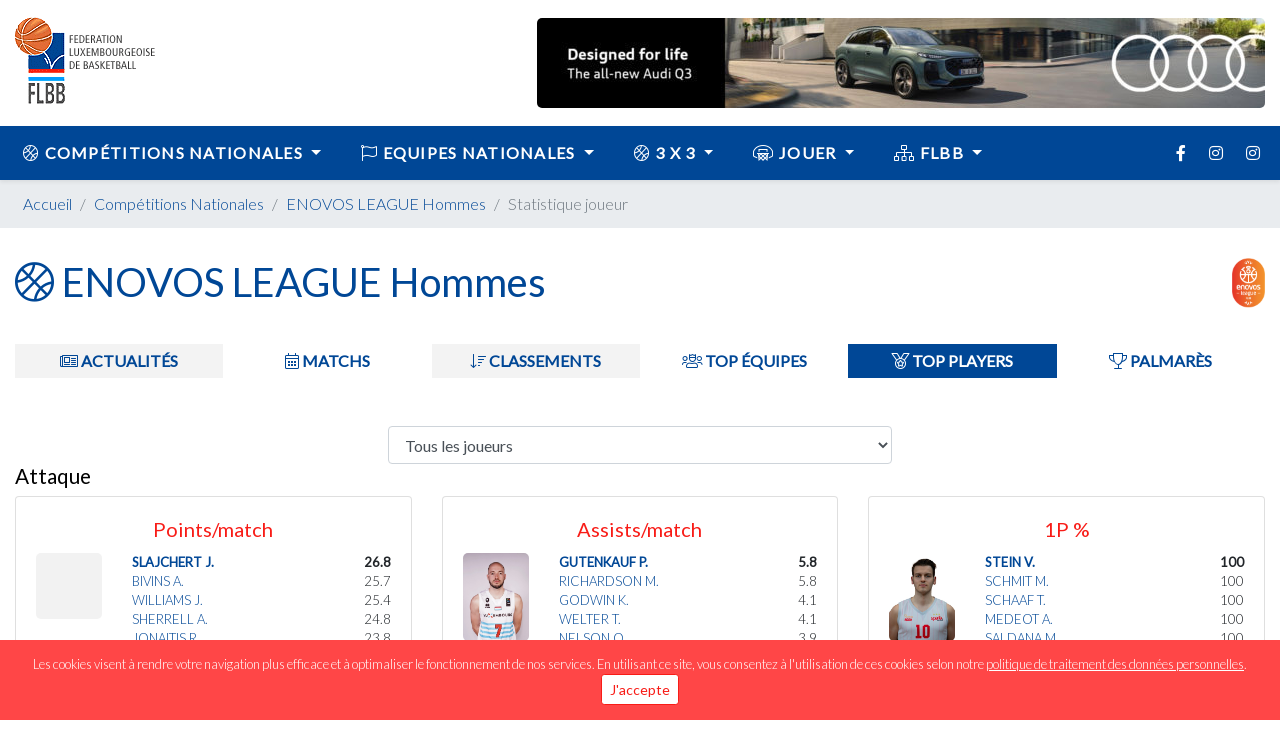

--- FILE ---
content_type: text/html; charset=UTF-8
request_url: https://www.luxembourg.basketball/c/statistique-joueur/1101/lbbl-hommes/
body_size: 11247
content:
<!doctype html>
<html lang="fr-BE" class="no-js">
    <head>
        <meta charset="UTF-8">
        <link rel="apple-touch-icon" sizes="57x57" href="https://www.luxembourg.basketball/layout/themes/flbb/img/favicon/apple-icon-57x57.png">
        <link rel="apple-touch-icon" sizes="60x60" href="https://www.luxembourg.basketball/layout/themes/flbb/img/favicon/apple-icon-60x60.png">
        <link rel="apple-touch-icon" sizes="72x72" href="https://www.luxembourg.basketball/layout/themes/flbb/img/favicon/apple-icon-72x72.png">
        <link rel="apple-touch-icon" sizes="76x76" href="https://www.luxembourg.basketball/layout/themes/flbb/img/favicon/apple-icon-76x76.png">
        <link rel="apple-touch-icon" sizes="114x114" href="https://www.luxembourg.basketball/layout/themes/flbb/img/favicon/apple-icon-114x114.png">
        <link rel="apple-touch-icon" sizes="120x120" href="https://www.luxembourg.basketball/layout/themes/flbb/img/favicon/apple-icon-120x120.png">
        <link rel="apple-touch-icon" sizes="144x144" href="https://www.luxembourg.basketball/layout/themes/flbb/img/favicon/apple-icon-144x144.png">
        <link rel="apple-touch-icon" sizes="152x152" href="https://www.luxembourg.basketball/layout/themes/flbb/img/favicon/apple-icon-152x152.png">
        <link rel="apple-touch-icon" sizes="180x180" href="https://www.luxembourg.basketball/layout/themes/flbb/img/favicon/apple-icon-180x180.png">
        <link rel="icon" type="image/png" sizes="192x192"  href="https://www.luxembourg.basketball/layout/themes/flbb/img/favicon/android-icon-192x192.png">
        <link rel="icon" type="image/png" sizes="32x32" href="https://www.luxembourg.basketball/layout/themes/flbb/img/favicon/favicon-32x32.png">
        <link rel="icon" type="image/png" sizes="96x96" href="https://www.luxembourg.basketball/layout/themes/flbb/img/favicon/favicon-96x96.png">
        <link rel="icon" type="image/png" sizes="16x16" href="https://www.luxembourg.basketball/layout/themes/flbb/img/favicon/favicon-16x16.png">
        <link rel="manifest" href="https://www.luxembourg.basketball/layout/themes/flbb/img/favicon/manifest.json">
        <meta name="msapplication-TileColor" content="#ffffff">
        <meta name="msapplication-TileImage" content="https://www.luxembourg.basketball/layout/themes/flbb/img/favicon/ms-icon-144x144.png">
        <meta name="theme-color" content="#ffffff">
        <title>Statistiques individuelles de ENOVOS LEAGUE Hommes - Fédération Luxembourgeoise de Basket Ball FLBB</title>
        <link href="https://www.luxembourg.basketball/layout/uploads/2020/01/favicon.png" rel="shortcut icon">
        <link href="https://www.luxembourg.basketball/layout/uploads/2020/01/favicon.pnh" rel="apple-touch-icon-precomposed">
        <link href="https://fonts.googleapis.com/css?family=Lato:300,400,600" rel="stylesheet">
        <link rel="stylesheet" href="https://pro.fontawesome.com/releases/v5.8.1/css/all.css" integrity="sha384-Bx4pytHkyTDy3aJKjGkGoHPt3tvv6zlwwjc3iqN7ktaiEMLDPqLSZYts2OjKcBx1" crossorigin="anonymous">
        <link href="https://stackpath.bootstrapcdn.com/bootstrap/4.3.1/css/bootstrap.min.css" rel="stylesheet" integrity="sha384-ggOyR0iXCbMQv3Xipma34MD+dH/1fQ784/j6cY/iJTQUOhcWr7x9JvoRxT2MZw1T" crossorigin="anonymous">
        <link rel="stylesheet" href="https://www.luxembourg.basketball/layout/themes/flbb/css/lightbox.css">
        <link rel="stylesheet" href="https://cdnjs.cloudflare.com/ajax/libs/bootstrap-datepicker/1.9.0/css/bootstrap-datepicker.min.css" integrity="sha512-mSYUmp1HYZDFaVKK//63EcZq4iFWFjxSL+Z3T/aCt4IO9Cejm03q3NKKYN6pFQzY0SBOr8h+eCIAZHPXcpZaNw==" crossorigin="anonymous" />    
        <meta http-equiv="X-UA-Compatible" content="IE=edge,chrome=1">
        <meta name="viewport" content="width=device-width, initial-scale=1.0">
        <meta property="fb:app_id" content="526447201549891"/>
        <meta property="og:type" content="article" />
        <meta property="og:title" content="Statistiques individuelles de ENOVOS LEAGUE Hommes - Fédération Luxembourgeoise de Basket Ball FLBB" />
        <meta property="og:url" content="https://www.luxembourg.basketball/c/statistique-joueur/1101/lbbl-hommes/" />
        <meta property="og:site_name" content="Statistiques individuelles de ENOVOS LEAGUE Hommes - Fédération Luxembourgeoise de Basket Ball FLBB"/>
        <meta property="og:description" content="Retrouvez toutes les statistiques individuelles de ENOVOS LEAGUE Hommes : compétition de la Fédération Luxembourgeoise de Basket Ball FLBB" />
        <meta property="og:image" content="https://www.luxembourg.basketball/layout/uploads/2024/09/enovos-logo-de╠ügrade╠ü-plein-300dpi.png" />
        <link rel='dns-prefetch' href='//www.luxembourg.basketball' />
<link rel='dns-prefetch' href='//s.w.org' />
<link rel='stylesheet' id='wp-block-library-css'  href='https://www.luxembourg.basketball/wp-includes/css/dist/block-library/style.min.css' media='all' />
<link rel='stylesheet' id='flbb-css'  href='https://www.luxembourg.basketball/layout/themes/flbb/style.css?ver=1.0' media='all' />
<link rel='https://api.w.org/' href='https://www.luxembourg.basketball/wp-json/' />
<link rel="alternate" type="application/json+oembed" href="https://www.luxembourg.basketball/wp-json/oembed/1.0/embed?url=https%3A%2F%2Fwww.luxembourg.basketball%2Fcompetition_statistique-joueur%2F" />
<link rel="alternate" type="text/xml+oembed" href="https://www.luxembourg.basketball/wp-json/oembed/1.0/embed?url=https%3A%2F%2Fwww.luxembourg.basketball%2Fcompetition_statistique-joueur%2F&#038;format=xml" />
<meta name="description" content="Un site utilisant WordPress" />        <script src="https://kit.fontawesome.com/ba9b3d5d1e.js"></script>
    </head>
    <body class="page-template page-template-page-competitionstatjoueur page-template-page-competitionstatjoueur-php page page-id-49 competition_statistique-joueur" itemscope itemtype="http://schema.org/WebPage">
        <!-- header -->
        <header class="header clear" id="header" role="banner">
            <div class="container">
                <div class="row"> 
                    <div class="col-12 col-md-2 pt-3 pb-md-3 centerresponsive">
                        <a href="https://www.luxembourg.basketball/">
                            <img src="https://www.luxembourg.basketball/layout/themes/flbb/images/logo_flbb.gif" /> 
                        </a>
                    </div>
                                                <div class="col-12 col-md-10 text-right pt-3 pb-3 my-auto">
                                <a href="https://www.audi.lu" target='_blank'>
                                    <img src="https://www.luxembourg.basketball/layout/uploads/2025/07/Banner_1920x238_FLBB_Audi-728x90.jpg" title="Audi" alt="Audi" style="width:100%; max-width: 728px;"/>
                                </a>
                            </div>
                                            </div>
            </div>
            <div id="menu">
                <nav class="navbar navbar-expand-lg shadow-sm">
                    <button type="button" data-toggle="collapse" data-target="#navbarContent" aria-controls="navbars" aria-expanded="false" aria-label="Toggle navigation" class="navbar-toggler">
                        <span class="navbar-toggler-icon"><i class="fas fa-bars" style="color: #fff; padding-top: 5px"></i></span>
                    </button>
                    <div class="menu-social d-block d-lg-none mr-3" style="float:right">
                        <a href="https://www.facebook.com/luxembourg.basketball/" target="_blank"><i class="fab fa-facebook-f"></i></a>
                        <a href="https://www.instagram.com/luxembourg.basketball/" target="_blank"><i class="fab fa-instagram"></i></a>
                        <a href="https://www.instagram.com/flbb.highlights/" target="_blank"><i class="fab fa-instagram"></i></a>
                    </div>
                    <div id="navbarContent" class="collapse navbar-collapse">
                        <div class="container">
                            <div class="menu-social d-none d-lg-block" style="float:right">
                                <a href="https://www.facebook.com/luxembourg.basketball/" target="_blank"><i class="fab fa-facebook-f"></i></a>
                                <a href="https://www.instagram.com/luxembourg.basketball/" target="_blank"><i class="fab fa-instagram"></i></a>
                                <a href="https://www.instagram.com/flbb.highlights/" target="_blank"><i class="fab fa-instagram"></i></a>
                            </div>
                            <ul class="navbar-nav">
                                <!-- Megamenu-->
                                                                    <li class="nav-item dropdown megamenu">
                                        <a id="megamneu1" href="" data-toggle="dropdown" aria-haspopup="true" aria-expanded="false" class="nav-link dropdown-toggle font-weight-bold text-uppercase">
                                            <i class="fal fa-basketball-ball"></i> Compétitions nationales                                        </a>
                                        <div aria-labelledby="megamneu1" class="dropdown-menu border-0 p-0 m-0">
                                            <div class="container">
                                                <div class="row rounded-0 m-0 shadow-sm">
                                                    <div class="col-12">
                                                        <div class="p-md-4">
                                                            <div class="row">
                                                                                                                                    <div class="col-lg-3 mb-4">
                                                                        <h6 class="font-weight-bold text-uppercase">Toutes les compétitions</h6>
                                                                                                                                                    <ul class="list-unstyled">
                                                                                                                                                                                                                                                                <li class="nav-item"><a href="https://www.luxembourg.basketball/jouer/les-clubs/" class="nav-link text-small pb-0" >Les clubs</a></li>
                                                                                                                                                                                                                                                                                                                                                                <li class="nav-item"><a href="https://www.luxembourg.basketball/calendrier/" class="nav-link text-small pb-0" >Calendrier</a></li>
                                                                                                                                                                                                                                                                                                                                                                <li class="nav-item"><a href="https://www.luxembourg.basketball/news/" class="nav-link text-small pb-0" >News</a></li>
                                                                                                                                                                                                                                                                                                                                                                <li class="nav-item"><a href="https://www.luxembourg.basketball/live-games/" class="nav-link text-small pb-0" >DigiBou - Live games</a></li>
                                                                                                                                                                                                                                                                                                                                                                <li class="nav-item"><a href="https://www.luxembourg.basketball/video/" class="nav-link text-small pb-0" >Vidéos</a></li>
                                                                                                                                                                                                                                                                                                                                                            <li class="nav-item"><a href="https://www.luxembourg.basketball/category/highlights/" class="nav-link text-small pb-0" >Highlights</a></li>
                                                                                                                                                                                                                                                                        <li class="nav-item"><a href="https://www.luxembourg.basketball/c/categorie/all" class="nav-link text-small pb-0">Liste des compétitions</a></li>
                                                                                                                                                                                                                                                                        <li class="nav-item"><a href="https://www.luxembourg.basketball/top-performances/" class="nav-link text-small pb-0" >Top performances</a></li>
                                                                                                                                                                                                                                                                                                                                                                <li class="nav-item"><a href="https://www.luxembourg.basketball/joueurs/" class="nav-link text-small pb-0" >Statistiques individuelles</a></li>
                                                                                                                                                                                                                                                                                                                                                                <li class="nav-item"><a href="https://www.luxembourg.basketball/archive-statistique-equipe/" class="nav-link text-small pb-0" >Statistiques par équipe</a></li>
                                                                                                                                                                                                                                                                                                                                                                <li class="nav-item"><a href="https://www.luxembourg.basketball/archive-competition/" class="nav-link text-small pb-0" >Archives des compétitions</a></li>
                                                                                                                                                                                                                                                            </ul>
                                                                                                                                            </div>
                                                                                                                                    <div class="col-lg-3 mb-4">
                                                                        <h6 class="font-weight-bold text-uppercase">Hommes</h6>
                                                                                                                                                    <ul class="list-unstyled">
                                                                                                                                                                                                                                                             
                                                                                                    <li class="nav-item"><a href="https://www.luxembourg.basketball/c/calendrier-resultat/1101/enovos-league-hommes" class="nav-link text-small pb-0">ENOVOS LEAGUE Hommes</a></li>
                                                                                                     
                                                                                                    <li class="nav-item"><a href="https://www.luxembourg.basketball/c/calendrier-resultat/1201/nationale-2-hommes" class="nav-link text-small pb-0">Nationale 2 Hommes</a></li>
                                                                                                     
                                                                                                    <li class="nav-item"><a href="https://www.luxembourg.basketball/c/calendrier-resultat/1301/nationale-3-hommes" class="nav-link text-small pb-0">Nationale 3 Hommes</a></li>
                                                                                                     
                                                                                                    <li class="nav-item"><a href="https://www.luxembourg.basketball/c/calendrier-resultat/1401/u22-hommes" class="nav-link text-small pb-0">U22 Hommes</a></li>
                                                                                                     
                                                                                                    <li class="nav-item"><a href="https://www.luxembourg.basketball/c/calendrier-resultat/1451/u22-hommes-n2" class="nav-link text-small pb-0">U22 Hommes N2</a></li>
                                                                                                     
                                                                                                    <li class="nav-item"><a href="https://www.luxembourg.basketball/c/calendrier-resultat/1011/coupe-du-luxembourg-loterie-nationale" class="nav-link text-small pb-0">Coupe du Luxembourg (Loterie nationale)</a></li>
                                                                                                     
                                                                                                    <li class="nav-item"><a href="https://www.luxembourg.basketball/c/calendrier-resultat/1021/coupe-flbb" class="nav-link text-small pb-0">Coupe FLBB</a></li>
                                                                                                                                                                                            <li class="nav-item"><a href="https://www.luxembourg.basketball/c/categorie/homme" class="nav-link text-small pb-0 font-weight-bold">Toutes les compétitions Hommes</a></li>
                                                                                                                                                                </ul>
                                                                                                                                            </div>
                                                                                                                                    <div class="col-lg-3 mb-4">
                                                                        <h6 class="font-weight-bold text-uppercase">Dames</h6>
                                                                                                                                                    <ul class="list-unstyled">
                                                                                                                                                                                                                                                             
                                                                                                    <li class="nav-item"><a href="https://www.luxembourg.basketball/c/calendrier-resultat/2101/enovos-league-dames" class="nav-link text-small pb-0">ENOVOS LEAGUE Dames</a></li>
                                                                                                     
                                                                                                    <li class="nav-item"><a href="https://www.luxembourg.basketball/c/calendrier-resultat/2201/nationale-2-dames" class="nav-link text-small pb-0">Nationale 2 Dames</a></li>
                                                                                                     
                                                                                                    <li class="nav-item"><a href="https://www.luxembourg.basketball/c/calendrier-resultat/2401/u22-dames" class="nav-link text-small pb-0">U22 Dames</a></li>
                                                                                                     
                                                                                                    <li class="nav-item"><a href="https://www.luxembourg.basketball/c/calendrier-resultat/2501/division-1-dames" class="nav-link text-small pb-0">Division 1 Dames</a></li>
                                                                                                     
                                                                                                    <li class="nav-item"><a href="https://www.luxembourg.basketball/c/calendrier-resultat/2011/coupe-des-dames-lalux-ladies-cup" class="nav-link text-small pb-0">Coupe des Dames (LALUX Ladies Cup)</a></li>
                                                                                                     
                                                                                                    <li class="nav-item"><a href="https://www.luxembourg.basketball/c/calendrier-resultat/2021/coupe-flbb" class="nav-link text-small pb-0">Coupe FLBB</a></li>
                                                                                                                                                                                            <li class="nav-item"><a href="https://www.luxembourg.basketball/c/categorie/dame" class="nav-link text-small pb-0 font-weight-bold">Toutes les compétitions Dames</a></li>
                                                                                                                                                                </ul>
                                                                                                                                            </div>
                                                                                                                                    <div class="col-lg-3 mb-4">
                                                                        <h6 class="font-weight-bold text-uppercase">Jeunes</h6>
                                                                                                                                                    <ul class="list-unstyled">
                                                                                                                                                                                                                                                             
                                                                                                    <li class="nav-item"><a href="https://www.luxembourg.basketball/c/calendrier-resultat/3111/u18-hommes" class="nav-link text-small pb-0">U18 Hommes</a></li>
                                                                                                     
                                                                                                    <li class="nav-item"><a href="https://www.luxembourg.basketball/c/calendrier-resultat/3211/u16-garcons" class="nav-link text-small pb-0">U16 Garçons</a></li>
                                                                                                     
                                                                                                    <li class="nav-item"><a href="https://www.luxembourg.basketball/c/calendrier-resultat/3311/u14-garcons" class="nav-link text-small pb-0">U14 Garçons</a></li>
                                                                                                     
                                                                                                    <li class="nav-item"><a href="https://www.luxembourg.basketball/c/calendrier-resultat/4111/u19-dames" class="nav-link text-small pb-0">U19 Dames</a></li>
                                                                                                     
                                                                                                    <li class="nav-item"><a href="https://www.luxembourg.basketball/c/calendrier-resultat/4211/u16-filles" class="nav-link text-small pb-0">U16 Filles</a></li>
                                                                                                     
                                                                                                    <li class="nav-item"><a href="https://www.luxembourg.basketball/c/calendrier-resultat/4311/u14-filles" class="nav-link text-small pb-0">U14 Filles</a></li>
                                                                                                     
                                                                                                    <li class="nav-item"><a href="https://www.luxembourg.basketball/c/calendrier-resultat/8111/u12-garcons" class="nav-link text-small pb-0">U12 Garçons</a></li>
                                                                                                     
                                                                                                    <li class="nav-item"><a href="https://www.luxembourg.basketball/c/calendrier-resultat/8311/u12-mixtes" class="nav-link text-small pb-0">U12 Mixtes</a></li>
                                                                                                     
                                                                                                    <li class="nav-item"><a href="https://www.luxembourg.basketball/c/calendrier-resultat/8211/u12-filles" class="nav-link text-small pb-0">U12 Filles</a></li>
                                                                                                                                                                                            <li class="nav-item"><a href="https://www.luxembourg.basketball/c/categorie/jeune" class="nav-link text-small pb-0 font-weight-bold">Toutes les compétitions Jeunes</a></li>
                                                                                                                                                                </ul>
                                                                                                                                            </div>
                                                                                                                            </div>
                                                        </div>
                                                    </div>
                                                </div>
                                            </div>
                                        </div>
                                    </li>
                                                                    <li class="nav-item dropdown megamenu">
                                        <a id="megamneu2" href="" data-toggle="dropdown" aria-haspopup="true" aria-expanded="false" class="nav-link dropdown-toggle font-weight-bold text-uppercase">
                                            <i class="fal fa-flag"></i> Equipes Nationales                                        </a>
                                        <div aria-labelledby="megamneu2" class="dropdown-menu border-0 p-0 m-0">
                                            <div class="container">
                                                <div class="row rounded-0 m-0 shadow-sm">
                                                    <div class="col-12">
                                                        <div class="p-md-4">
                                                            <div class="row">
                                                                                                                                    <div class="col-lg-3 mb-4">
                                                                        <h6 class="font-weight-bold text-uppercase">Hommes</h6>
                                                                                                                                                    <ul class="list-unstyled">
                                                                                                                                                                                                                                                            <li class="nav-item"><a href="https://www.luxembourg.basketball/category/equipes-nationales/seniors-hommes/" class="nav-link text-small pb-0" >Seniors Hommes</a></li>
                                                                                                                                                                                                                                                                        <li class="nav-item"><a href="https://www.luxembourg.basketball/category/equipes-nationales/u20-hommes/" class="nav-link text-small pb-0" >U20 Hommes</a></li>
                                                                                                                                                                                                                                                                        <li class="nav-item"><a href="https://www.luxembourg.basketball/category/equipes-nationales/u18-hommes/" class="nav-link text-small pb-0" >U18 Hommes</a></li>
                                                                                                                                                                                                                                                                        <li class="nav-item"><a href="https://www.luxembourg.basketball/category/equipes-nationales/u16-garcons/" class="nav-link text-small pb-0" >U16 Garçons</a></li>
                                                                                                                                                                                                                                                                        <li class="nav-item"><a href="https://www.luxembourg.basketball/category/equipes-nationales/garcons-european-youth-basketball-league/" class="nav-link text-small pb-0" >European Youth Basketball League</a></li>
                                                                                                                                                                                                                                                                        <li class="nav-item"><a href="https://www.luxembourg.basketball/category/equipes-nationales/u14-garcons/" class="nav-link text-small pb-0" >U14 Garçons</a></li>
                                                                                                                                                                                                                                                                        <li class="nav-item"><a href="https://www.luxembourg.basketball/category/equipes-nationales/u12-garcons/" class="nav-link text-small pb-0" >U12 Garçons</a></li>
                                                                                                                                                                        </ul>
                                                                                                                                            </div>
                                                                                                                                    <div class="col-lg-3 mb-4">
                                                                        <h6 class="font-weight-bold text-uppercase">Dames</h6>
                                                                                                                                                    <ul class="list-unstyled">
                                                                                                                                                                                                                                                            <li class="nav-item"><a href="https://www.luxembourg.basketball/category/equipes-nationales/seniors-dames/" class="nav-link text-small pb-0" >Seniors Dames</a></li>
                                                                                                                                                                                                                                                                        <li class="nav-item"><a href="https://www.luxembourg.basketball/category/equipes-nationales/u20-dames/" class="nav-link text-small pb-0" >U20 Dames</a></li>
                                                                                                                                                                                                                                                                        <li class="nav-item"><a href="https://www.luxembourg.basketball/category/equipes-nationales/u18-dames/" class="nav-link text-small pb-0" >U18 Dames</a></li>
                                                                                                                                                                                                                                                                        <li class="nav-item"><a href="https://www.luxembourg.basketball/category/equipes-nationales/u16-filles/" class="nav-link text-small pb-0" >U16 Filles</a></li>
                                                                                                                                                                                                                                                                        <li class="nav-item"><a href="https://www.luxembourg.basketball/category/equipes-nationales/dames-european-girls-basketball-league/" class="nav-link text-small pb-0" >European Girls Basketball League</a></li>
                                                                                                                                                                                                                                                                        <li class="nav-item"><a href="https://www.luxembourg.basketball/category/equipes-nationales/u14-filles/" class="nav-link text-small pb-0" >U14 Filles</a></li>
                                                                                                                                                                                                                                                                        <li class="nav-item"><a href="https://www.luxembourg.basketball/category/equipes-nationales/u12-filles/" class="nav-link text-small pb-0" >U12 Filles</a></li>
                                                                                                                                                                        </ul>
                                                                                                                                            </div>
                                                                                                                                    <div class="col-lg-3 mb-4">
                                                                        <h6 class="font-weight-bold text-uppercase">Divers</h6>
                                                                                                                                                    <ul class="list-unstyled">
                                                                                                                                                                                                                                                                <li class="nav-item"><a href="https://www.luxembourg.basketball/calendrier-equipes-nationales/" class="nav-link text-small pb-0" >Calendrier matchs</a></li>
                                                                                                                                                                                                                                                                                                                                                                                                                                                                                                                                                                                                                                                                                                                        <li class="nav-item"><a href="https://www.luxembourg.basketball/cadres-nationaux/?cadre=CSE" class="nav-link text-small pb-0" >Cadres nationaux</a></li>
                                                                                                                                                                                                                                                                                                                                                                <li class="nav-item"><a href="https://www.luxembourg.basketball/archives-competitions-internationales/" class="nav-link text-small pb-0" >Archives Compétitions/Résultats</a></li>
                                                                                                                                                                                                                                                            </ul>
                                                                                                                                            </div>
                                                                                                                            </div>
                                                        </div>
                                                    </div>
                                                </div>
                                            </div>
                                        </div>
                                    </li>
                                                                    <li class="nav-item dropdown megamenu">
                                        <a id="megamneu3" href="" data-toggle="dropdown" aria-haspopup="true" aria-expanded="false" class="nav-link dropdown-toggle font-weight-bold text-uppercase">
                                            <i class="fal fa-basketball-ball"></i> 3 x 3                                        </a>
                                        <div aria-labelledby="megamneu3" class="dropdown-menu border-0 p-0 m-0">
                                            <div class="container">
                                                <div class="row rounded-0 m-0 shadow-sm">
                                                    <div class="col-12">
                                                        <div class="p-md-4">
                                                            <div class="row">
                                                                                                                                    <div class="col-lg-3 mb-4">
                                                                        <h6 class="font-weight-bold text-uppercase">National Teams</h6>
                                                                                                                                                    <ul class="list-unstyled">
                                                                                                                                                                                                                                                            <li class="nav-item"><a href="https://www.luxembourg.basketball/category/3x3/3x3-senior-men/" class="nav-link text-small pb-0" >3x3 Senior Men</a></li>
                                                                                                                                                                                                                                                                        <li class="nav-item"><a href="https://www.luxembourg.basketball/category/3x3/3x3-senior-women/" class="nav-link text-small pb-0" >3x3 Senior Women</a></li>
                                                                                                                                                                        </ul>
                                                                                                                                            </div>
                                                                                                                                    <div class="col-lg-3 mb-4">
                                                                        <h6 class="font-weight-bold text-uppercase">Events</h6>
                                                                                                                                                    <ul class="list-unstyled">
                                                                                                                                                                                                                                                                <li class="nav-item"><a href="https://www.luxembourg.basketball/3x3/create-your-3x3-profile/" class="nav-link text-small pb-0" >Create your 3x3 profile</a></li>
                                                                                                                                                                                                                                                                                                                                                                <li class="nav-item"><a href="https://www.luxembourg.basketball/3x3/3x3-events/" class="nav-link text-small pb-0" >Search for 3x3 events</a></li>
                                                                                                                                                                                                                                                                                                                                                            <li class="nav-item"><a href="https://www.luxembourg.basketball/category/3x3/events-lux/" class="nav-link text-small pb-0" >Events in Luxembourg</a></li>
                                                                                                                                                                                                                                                                            <li class="nav-item"><a href="https://www.luxembourg.basketball/3x3/how-to-organise-3x3-events/" class="nav-link text-small pb-0" >How to organise 3x3 event</a></li>
                                                                                                                                                                                                                                                            </ul>
                                                                                                                                            </div>
                                                                                                                                    <div class="col-lg-3 mb-4">
                                                                        <h6 class="font-weight-bold text-uppercase">FIBA</h6>
                                                                                                                                                    <ul class="list-unstyled">
                                                                                                                                                                                                                                                                <li class="nav-item"><a href="https://www.luxembourg.basketball/3x3/whats-is-3x3/" class="nav-link text-small pb-0" >What is 3x3?</a></li>
                                                                                                                                                                                                                                                                                                                                                                <li class="nav-item"><a href="https://www.luxembourg.basketball/3x3/3x3-rules/" class="nav-link text-small pb-0" >Rules</a></li>
                                                                                                                                                                                                                                                                                                                                                                <li class="nav-item"><a href="https://www.luxembourg.basketball/3x3/ranking/" class="nav-link text-small pb-0" >World Ranking</a></li>
                                                                                                                                                                                                                                                                                                                                                                <li class="nav-item"><a href="https://www.luxembourg.basketball/3x3/3x3faq/" class="nav-link text-small pb-0" >FAQ</a></li>
                                                                                                                                                                                                                                                                                                                                                                <li class="nav-item"><a href="https://www.luxembourg.basketball/3x3/ressources/" class="nav-link text-small pb-0" >Documents</a></li>
                                                                                                                                                                                                                                                            </ul>
                                                                                                                                            </div>
                                                                                                                            </div>
                                                        </div>
                                                    </div>
                                                </div>
                                            </div>
                                        </div>
                                    </li>
                                                                    <li class="nav-item dropdown megamenu">
                                        <a id="megamneu4" href="" data-toggle="dropdown" aria-haspopup="true" aria-expanded="false" class="nav-link dropdown-toggle font-weight-bold text-uppercase">
                                            <i class="fal fa-basketball-hoop"></i> Jouer                                        </a>
                                        <div aria-labelledby="megamneu4" class="dropdown-menu border-0 p-0 m-0">
                                            <div class="container">
                                                <div class="row rounded-0 m-0 shadow-sm">
                                                    <div class="col-12">
                                                        <div class="p-md-4">
                                                            <div class="row">
                                                                                                                                    <div class="col-lg-3 mb-4">
                                                                        <h6 class="font-weight-bold text-uppercase">En club</h6>
                                                                                                                                                    <ul class="list-unstyled">
                                                                                                                                                                                                                                                                <li class="nav-item"><a href="https://www.luxembourg.basketball/jouer/les-clubs/" class="nav-link text-small pb-0" >Les clubs</a></li>
                                                                                                                                                                                                                                                                                                                                                                <li class="nav-item"><a href="https://www.luxembourg.basketball/jouer/devenir-joueur-se/" class="nav-link text-small pb-0" >Devenir joueur(se)</a></li>
                                                                                                                                                                                                                                                                                                                                                                <li class="nav-item"><a href="https://www.luxembourg.basketball/jouer/devenir-coach/" class="nav-link text-small pb-0" >Devenir entraîneur</a></li>
                                                                                                                                                                                                                                                                                                                                                                <li class="nav-item"><a href="https://www.luxembourg.basketball/jouer/devenir-statisticien/" class="nav-link text-small pb-0" >Devenir statisticien</a></li>
                                                                                                                                                                                                                                                            </ul>
                                                                                                                                            </div>
                                                                                                                                    <div class="col-lg-3 mb-4">
                                                                        <h6 class="font-weight-bold text-uppercase">Officiels</h6>
                                                                                                                                                    <ul class="list-unstyled">
                                                                                                                                                                                                                                                                <li class="nav-item"><a href="https://www.luxembourg.basketball/jouer/devenir-arbitre/" class="nav-link text-small pb-0" >Devenir arbitre</a></li>
                                                                                                                                                                                                                                                                                                                                                                <li class="nav-item"><a href="https://www.luxembourg.basketball/jouer/devenir-officiel/" class="nav-link text-small pb-0" >Devenir officiel</a></li>
                                                                                                                                                                                                                                                                                                                                                            <li class="nav-item"><a href="https://www.luxembourg.basketball/category/actualites-arbitrage/" class="nav-link text-small pb-0" >Actualités arbitrage</a></li>
                                                                                                                                                                        </ul>
                                                                                                                                            </div>
                                                                                                                                    <div class="col-lg-3 mb-4">
                                                                        <h6 class="font-weight-bold text-uppercase">Règles de jeu</h6>
                                                                                                                                                    <ul class="list-unstyled">
                                                                                                                                                                                                                                                                <li class="nav-item"><a href="https://www.luxembourg.basketball/jouer/regles-de-jeu-5x5/" class="nav-link text-small pb-0" >Règles de jeu 5x5</a></li>
                                                                                                                                                                                                                                                                                                                                                                <li class="nav-item"><a href="https://www.luxembourg.basketball/jouer/regles-de-jeu-3x3/" class="nav-link text-small pb-0" >Règles de jeu 3x3</a></li>
                                                                                                                                                                                                                                                                                                                                                                <li class="nav-item"><a href="https://www.luxembourg.basketball/jouer/mini-basketball/" class="nav-link text-small pb-0" >Règles Mini Basketball</a></li>
                                                                                                                                                                                                                                                                                                                                                                <li class="nav-item"><a href="https://www.luxembourg.basketball/jouer/regles-u114-u16/" class="nav-link text-small pb-0" >Règles U14/U16</a></li>
                                                                                                                                                                                                                                                                                                                                                                <li class="nav-item"><a href="https://www.luxembourg.basketball/jouer/u10-championship/" class="nav-link text-small pb-0" >U10 Championship</a></li>
                                                                                                                                                                                                                                                            </ul>
                                                                                                                                            </div>
                                                                                                                                    <div class="col-lg-3 mb-4">
                                                                        <h6 class="font-weight-bold text-uppercase">Autres compétitions</h6>
                                                                                                                                                    <ul class="list-unstyled">
                                                                                                                                                                                                                                                                <li class="nav-item"><a href="https://www.luxembourg.basketball/luxrollers-2/" class="nav-link text-small pb-0" >Luxrollers</a></li>
                                                                                                                                                                                                                                                                                                                                                                <li class="nav-item"><a href="https://www.luxembourg.basketball/bascol/" class="nav-link text-small pb-0" >BASCOL</a></li>
                                                                                                                                                                                                                                                                                                                                                                <li class="nav-item"><a href="https://www.luxembourg.basketball/lasep/" class="nav-link text-small pb-0" >LASEP</a></li>
                                                                                                                                                                                                                                                                                                                                                                <li class="nav-item"><a href="https://www.luxembourg.basketball/lasel/" class="nav-link text-small pb-0" >LASEL</a></li>
                                                                                                                                                                                                                                                            </ul>
                                                                                                                                            </div>
                                                                                                                            </div>
                                                        </div>
                                                    </div>
                                                </div>
                                            </div>
                                        </div>
                                    </li>
                                                                    <li class="nav-item dropdown megamenu">
                                        <a id="megamneu5" href="" data-toggle="dropdown" aria-haspopup="true" aria-expanded="false" class="nav-link dropdown-toggle font-weight-bold text-uppercase">
                                            <i class="fal fa-sitemap"></i> FLBB                                        </a>
                                        <div aria-labelledby="megamneu5" class="dropdown-menu border-0 p-0 m-0">
                                            <div class="container">
                                                <div class="row rounded-0 m-0 shadow-sm">
                                                    <div class="col-12">
                                                        <div class="p-md-4">
                                                            <div class="row">
                                                                                                                                    <div class="col-lg-3 mb-4">
                                                                        <h6 class="font-weight-bold text-uppercase">Fédération</h6>
                                                                                                                                                    <ul class="list-unstyled">
                                                                                                                                                                                                                                                                <li class="nav-item"><a href="https://www.luxembourg.basketball/federation/presentation-de-la-federation/" class="nav-link text-small pb-0" >Présentation</a></li>
                                                                                                                                                                                                                                                                                                                                                                <li class="nav-item"><a href="https://www.luxembourg.basketball/federation/conseil-dadministration/" class="nav-link text-small pb-0" >Conseil d'administration</a></li>
                                                                                                                                                                                                                                                                                                                                                                <li class="nav-item"><a href="https://www.luxembourg.basketball/entraineurs/" class="nav-link text-small pb-0" >Entraîneurs</a></li>
                                                                                                                                                                                                                                                                                                                                                                <li class="nav-item"><a href="https://www.luxembourg.basketball/federation/bureaux/" class="nav-link text-small pb-0" >Bureaux</a></li>
                                                                                                                                                                                                                                                                                                                                                                <li class="nav-item"><a href="https://www.luxembourg.basketball/federation/status-et-reglements/" class="nav-link text-small pb-0" >Statuts et réglements</a></li>
                                                                                                                                                                                                                                                                                                                                                                <li class="nav-item"><a href="https://www.luxembourg.basketball/federation/ltad/" class="nav-link text-small pb-0" >LTAD</a></li>
                                                                                                                                                                                                                                                                                                                                                                <li class="nav-item"><a href="https://www.luxembourg.basketball/federation/online-shop/" class="nav-link text-small pb-0" >Online Shop</a></li>
                                                                                                                                                                                                                                                            </ul>
                                                                                                                                            </div>
                                                                                                                                    <div class="col-lg-3 mb-4">
                                                                        <h6 class="font-weight-bold text-uppercase">Partenaires</h6>
                                                                                                                                                    <ul class="list-unstyled">
                                                                                                                                                                                                                                                                <li class="nav-item"><a href="https://www.luxembourg.basketball/federation/fiba-2/" class="nav-link text-small pb-0" >FIBA</a></li>
                                                                                                                                                                                                                                                                                                                                                                <li class="nav-item"><a href="https://www.luxembourg.basketball/federation/fiba/" class="nav-link text-small pb-0" >Sponsors</a></li>
                                                                                                                                                                                                                                                                                                                                                                <li class="nav-item"><a href="https://www.luxembourg.basketball/federation/links/" class="nav-link text-small pb-0" >Links</a></li>
                                                                                                                                                                                                                                                            </ul>
                                                                                                                                            </div>
                                                                                                                                    <div class="col-lg-3 mb-4">
                                                                        <h6 class="font-weight-bold text-uppercase">Divers</h6>
                                                                                                                                                    <ul class="list-unstyled">
                                                                                                                                                                                                                                                                <li class="nav-item"><a href="https://www.luxembourg.basketball/federation/site-administratif/" class="nav-link text-small pb-0" >Site administratif</a></li>
                                                                                                                                                                                                                                                                                                                                                                <li class="nav-item"><a href="https://www.luxembourg.basketball/federation/site-interactif/" class="nav-link text-small pb-0" >Site interactif</a></li>
                                                                                                                                                                                                                                                                                                                                                                <li class="nav-item"><a href="https://www.luxembourg.basketball/dopage/" class="nav-link text-small pb-0" >Dopage</a></li>
                                                                                                                                                                                                                                                                                                                                                                <li class="nav-item"><a href="https://www.luxembourg.basketball/contactez-nous/" class="nav-link text-small pb-0" >Contactez-nous</a></li>
                                                                                                                                                                                                                                                                                                                                                                <li class="nav-item"><a href="https://www.luxembourg.basketball/contact-media-presse/" class="nav-link text-small pb-0" >Médias/Presse</a></li>
                                                                                                                                                                                                                                                                                                                                                                <li class="nav-item"><a href="https://www.luxembourg.basketball/federation/covid-19/" class="nav-link text-small pb-0" >COVID-19</a></li>
                                                                                                                                                                                                                                                            </ul>
                                                                                                                                            </div>
                                                                                                                            </div>
                                                        </div>
                                                    </div>
                                                </div>
                                            </div>
                                        </div>
                                    </li>
                                                                <!--li class="nav-item"><a href="" class="nav-link font-weight-bold text-uppercase">Contact</a></li-->
                            </ul>
                        </div>
                    </div>
                </nav>
            </div>
        </header>
        <!-- /header -->
<nav aria-label="breadcrumb" class="breadcrumb-container">
    <div class="container">
        <div class="row">
            <div class="col-12">
                <ol class="breadcrumb">
                    <li class="breadcrumb-item"><a href="https://www.luxembourg.basketball">Accueil</a></li>
                                                <li class="breadcrumb-item"><a href="https://www.luxembourg.basketball/c/categorie/all/">Compétitions Nationales</a></li>
                            <li class="breadcrumb-item"><a href="https://www.luxembourg.basketball/c/actu/1101/enovos-league-hommes">ENOVOS LEAGUE Hommes</a></li>
                            <li class="breadcrumb-item active" aria-current="page">Statistique joueur</li>
                                            </ol>
            </div>
        </div>
    </div>
</nav>
<div id="wrapper" class="container">
    <div class="row">
    <div class="col-12 col-md-8 text-center text-md-left">
        <h1><i class="fal fa-basketball-ball"></i> ENOVOS LEAGUE Hommes</h1>
    </div>
    <div class="col-12 col-md-4 text-center text-md-right">
        <img src='https://www.luxembourg.basketball/layout/uploads/2024/09/enovos-logo-de╠ügrade╠ü-plein-300dpi.png' style='max-height: 50px'/>    </div>
</div>
<div class="row list-grey mb-5">
    <div class="col-md-4 col-lg-2 text-center ">
                    <a href="https://www.luxembourg.basketball/c/actu/1101/lbbl-hommes//"><i class="fal fa-newspaper"></i> Actualités</a>
                    
    </div>
    <div class="col-md-4 col-lg-2 text-center  ">
        <a href="https://www.luxembourg.basketball/c/calendrier-resultat/1101/lbbl-hommes//"><i class="fal fa-calendar-alt"></i> Matchs</a>
    </div>
            <div class="col-md-4 col-lg-2 text-center  ">
            <a href="https://www.luxembourg.basketball/c/classement/1101/lbbl-hommes//"><i class="fal fa-sort-amount-down"></i> Classements</a>
        </div>
                <div class="col-md-4 col-lg-2 text-center ">
            <a href="https://www.luxembourg.basketball/c/statistique-equipe/1101/lbbl-hommes//"><i class="fal fa-users-crown"></i> Top équipes</a>
        </div>
        <div class="col-md-4 col-lg-2 text-center  active">
            <a href="https://www.luxembourg.basketball/c/statistique-joueur/1101/lbbl-hommes//"><i class="fal fa-medal"></i> Top players</a>
        </div>
                <div class="col-md-4 col-lg-2 text-center ">
            <a href="https://www.luxembourg.basketball/c/palmares/1101/lbbl-hommes//"><i class="fal fa-trophy"></i> Palmarès</a>
        </div>
        </div>    <div class="row">
        <div class="col-md-5 mx-auto">
            <form>
                <input type="hidden" id="div" value="1101" />
                <select class="form-control" id="statut">
                    <option value="1">Tous les joueurs</option>
                    <option value="2">JICL</option>
                    <option value="3">Non JICL</option>
                    <option value="4">Luxembourgeois</option>
                    <option value="5">Etranger</option>
                </select>
            </form>
        </div>
    </div>
    <div id="statcontainer">
        <div class="row">
    <div class="col-12">
        <h2>Attaque</h2>
    </div>
    <div class="col-md-4">
    <div class="card card-topplayer">
        <div class="card-body">
            <h5 class="card-title text-center">Points/match</h5>
            <div class="row">
                <div class="col-lg-3">
                                        <a href="https://www.luxembourg.basketball/joueur/32798/slajchert-john-clark/">
                        <img class='imgplayer' src='https://www.luxembourg.basketball/layout/themes/flbb/images/nologo.png' style='width:100%'/>
                    </a>
                            </div>
                            <div class="col-lg-9">
                                
                            <div class="row font-weight-bold">
                                <div class="col-md-9 text-left">
                                    <a href="https://www.luxembourg.basketball/joueur/32798/slajchert-john-clark/">SLAJCHERT               J.</a>
                                </div>
                                <div class="col-md-3 text-right">
                                    26.8                                </div>
                            </div>
                            
                            <div class="row ">
                                <div class="col-md-9 text-left">
                                    <a href="https://www.luxembourg.basketball/joueur/23044/bivins-antunio-xavier/">BIVINS                  A.</a>
                                </div>
                                <div class="col-md-3 text-right">
                                    25.7                                </div>
                            </div>
                            
                            <div class="row ">
                                <div class="col-md-9 text-left">
                                    <a href="https://www.luxembourg.basketball/joueur/21578/williams-jarvis-terrill/">WILLIAMS                J.</a>
                                </div>
                                <div class="col-md-3 text-right">
                                    25.4                                </div>
                            </div>
                            
                            <div class="row ">
                                <div class="col-md-9 text-left">
                                    <a href="https://www.luxembourg.basketball/joueur/32904/sherrell-ashton-lee/">SHERRELL                A.</a>
                                </div>
                                <div class="col-md-3 text-right">
                                    24.8                                </div>
                            </div>
                            
                            <div class="row ">
                                <div class="col-md-9 text-left">
                                    <a href="https://www.luxembourg.basketball/joueur/32833/jonaitis-robertas/">JONAITIS                R.</a>
                                </div>
                                <div class="col-md-3 text-right">
                                    23.8                                </div>
                            </div>
                            
                            <div class="row ">
                                <div class="col-md-9 text-left">
                                    <a href="https://www.luxembourg.basketball/joueur/33276/lowder-landon-andrew/">LOWDER                  L.</a>
                                </div>
                                <div class="col-md-3 text-right">
                                    23.8                                </div>
                            </div>
                            
                            <div class="row ">
                                <div class="col-md-9 text-left">
                                    <a href="https://www.luxembourg.basketball/joueur/33010/carter-iii-michael-anthony/">CARTER III              M.</a>
                                </div>
                                <div class="col-md-3 text-right">
                                    22.9                                </div>
                            </div>
                            
                            <div class="row ">
                                <div class="col-md-9 text-left">
                                    <a href="https://www.luxembourg.basketball/joueur/31169/sleva-domenick-thomas/">SLEVA                   D.</a>
                                </div>
                                <div class="col-md-3 text-right">
                                    22.4                                </div>
                            </div>
                            
                            <div class="row ">
                                <div class="col-md-9 text-left">
                                    <a href="https://www.luxembourg.basketball/joueur/32863/davis-nicholas-thomas/">DAVIS                   N.</a>
                                </div>
                                <div class="col-md-3 text-right">
                                    22.2                                </div>
                            </div>
                            
                            <div class="row ">
                                <div class="col-md-9 text-left">
                                    <a href="https://www.luxembourg.basketball/joueur/32861/delph-adrian-jermaine/">DELPH                   A.</a>
                                </div>
                                <div class="col-md-3 text-right">
                                    21.9                                </div>
                            </div>
                                            </div>
            </div>
        </div>
    </div>
</div>    <div class="col-md-4">
    <div class="card card-topplayer">
        <div class="card-body">
            <h5 class="card-title text-center">Assists/match</h5>
            <div class="row">
                <div class="col-lg-3">
                                        <a href="https://www.luxembourg.basketball/joueur/6080/gutenkauf-philippe/">
                        <img class='imgplayer' src='https://www.luxembourg.basketball/layout/themes/flbb/images/Photos/6080.jpg' style='width:100%'/>
                    </a>
                            </div>
                            <div class="col-lg-9">
                                
                            <div class="row font-weight-bold">
                                <div class="col-md-9 text-left">
                                    <a href="https://www.luxembourg.basketball/joueur/6080/gutenkauf-philippe/">GUTENKAUF               P.</a>
                                </div>
                                <div class="col-md-3 text-right">
                                    5.8                                </div>
                            </div>
                            
                            <div class="row ">
                                <div class="col-md-9 text-left">
                                    <a href="https://www.luxembourg.basketball/joueur/32911/richardson-malcolm-wesley/">RICHARDSON              M.</a>
                                </div>
                                <div class="col-md-3 text-right">
                                    5.8                                </div>
                            </div>
                            
                            <div class="row ">
                                <div class="col-md-9 text-left">
                                    <a href="https://www.luxembourg.basketball/joueur/32816/godwin-kevon-lamar/">GODWIN                  K.</a>
                                </div>
                                <div class="col-md-3 text-right">
                                    4.1                                </div>
                            </div>
                            
                            <div class="row ">
                                <div class="col-md-9 text-left">
                                    <a href="https://www.luxembourg.basketball/joueur/8559/welter-tom/">WELTER                  T.</a>
                                </div>
                                <div class="col-md-3 text-right">
                                    4.1                                </div>
                            </div>
                            
                            <div class="row ">
                                <div class="col-md-9 text-left">
                                    <a href="https://www.luxembourg.basketball/joueur/31752/nelson-quinten-gregory-dee/">NELSON                  Q.</a>
                                </div>
                                <div class="col-md-3 text-right">
                                    3.9                                </div>
                            </div>
                            
                            <div class="row ">
                                <div class="col-md-9 text-left">
                                    <a href="https://www.luxembourg.basketball/joueur/32995/pellegrino-ombroni-gianluca/">PELLEGRINO OMBRONI      G.</a>
                                </div>
                                <div class="col-md-3 text-right">
                                    3.9                                </div>
                            </div>
                            
                            <div class="row ">
                                <div class="col-md-9 text-left">
                                    <a href="https://www.luxembourg.basketball/joueur/28890/walley-tristin-matthew/">WALLEY                  T.</a>
                                </div>
                                <div class="col-md-3 text-right">
                                    3.8                                </div>
                            </div>
                            
                            <div class="row ">
                                <div class="col-md-9 text-left">
                                    <a href="https://www.luxembourg.basketball/joueur/33276/lowder-landon-andrew/">LOWDER                  L.</a>
                                </div>
                                <div class="col-md-3 text-right">
                                    3.8                                </div>
                            </div>
                            
                            <div class="row ">
                                <div class="col-md-9 text-left">
                                    <a href="https://www.luxembourg.basketball/joueur/33010/carter-iii-michael-anthony/">CARTER III              M.</a>
                                </div>
                                <div class="col-md-3 text-right">
                                    3.8                                </div>
                            </div>
                            
                            <div class="row ">
                                <div class="col-md-9 text-left">
                                    <a href="https://www.luxembourg.basketball/joueur/2666/vujakovic-oliver/">VUJAKOVIC               O.</a>
                                </div>
                                <div class="col-md-3 text-right">
                                    3.7                                </div>
                            </div>
                                            </div>
            </div>
        </div>
    </div>
</div>    <div class="col-md-4">
    <div class="card card-topplayer">
        <div class="card-body">
            <h5 class="card-title text-center">1P %</h5>
            <div class="row">
                <div class="col-lg-3">
                                        <a href="https://www.luxembourg.basketball/joueur/5180/stein-victor/">
                        <img class='imgplayer' src='https://www.luxembourg.basketball/layout/themes/flbb/images/Photos/5180.jpg' style='width:100%'/>
                    </a>
                            </div>
                            <div class="col-lg-9">
                                
                            <div class="row font-weight-bold">
                                <div class="col-md-9 text-left">
                                    <a href="https://www.luxembourg.basketball/joueur/5180/stein-victor/">STEIN                   V.</a>
                                </div>
                                <div class="col-md-3 text-right">
                                    100                                </div>
                            </div>
                            
                            <div class="row ">
                                <div class="col-md-9 text-left">
                                    <a href="https://www.luxembourg.basketball/joueur/6396/schmit-max/">SCHMIT                  M.</a>
                                </div>
                                <div class="col-md-3 text-right">
                                    100                                </div>
                            </div>
                            
                            <div class="row ">
                                <div class="col-md-9 text-left">
                                    <a href="https://www.luxembourg.basketball/joueur/14542/schaaf-thierry/">SCHAAF                  T.</a>
                                </div>
                                <div class="col-md-3 text-right">
                                    100                                </div>
                            </div>
                            
                            <div class="row ">
                                <div class="col-md-9 text-left">
                                    <a href="https://www.luxembourg.basketball/joueur/18922/medeot-antoine/">MEDEOT                  A.</a>
                                </div>
                                <div class="col-md-3 text-right">
                                    100                                </div>
                            </div>
                            
                            <div class="row ">
                                <div class="col-md-9 text-left">
                                    <a href="https://www.luxembourg.basketball/joueur/23325/saldana-marvin/">SALDANA                 M.</a>
                                </div>
                                <div class="col-md-3 text-right">
                                    100                                </div>
                            </div>
                            
                            <div class="row ">
                                <div class="col-md-9 text-left">
                                    <a href="https://www.luxembourg.basketball/joueur/31752/nelson-quinten-gregory-dee/">NELSON                  Q.</a>
                                </div>
                                <div class="col-md-3 text-right">
                                    96.1                                </div>
                            </div>
                            
                            <div class="row ">
                                <div class="col-md-9 text-left">
                                    <a href="https://www.luxembourg.basketball/joueur/27799/cornu-corentin-vincent/">CORNU                   C.</a>
                                </div>
                                <div class="col-md-3 text-right">
                                    90.5                                </div>
                            </div>
                            
                            <div class="row ">
                                <div class="col-md-9 text-left">
                                    <a href="https://www.luxembourg.basketball/joueur/33276/lowder-landon-andrew/">LOWDER                  L.</a>
                                </div>
                                <div class="col-md-3 text-right">
                                    89.7                                </div>
                            </div>
                            
                            <div class="row ">
                                <div class="col-md-9 text-left">
                                    <a href="https://www.luxembourg.basketball/joueur/31940/okundaye-esosa-kelvin/">OKUNDAYE                E.</a>
                                </div>
                                <div class="col-md-3 text-right">
                                    89.1                                </div>
                            </div>
                            
                            <div class="row ">
                                <div class="col-md-9 text-left">
                                    <a href="https://www.luxembourg.basketball/joueur/24598/caruso-angelo/">CARUSO                  A.</a>
                                </div>
                                <div class="col-md-3 text-right">
                                    88.9                                </div>
                            </div>
                                            </div>
            </div>
        </div>
    </div>
</div>    <div class="col-md-4">
    <div class="card card-topplayer">
        <div class="card-body">
            <h5 class="card-title text-center">2P %</h5>
            <div class="row">
                <div class="col-lg-3">
                                        <a href="https://www.luxembourg.basketball/joueur/23287/almeida-lopes-de-pina-kelvin/">
                        <img class='imgplayer' src='https://www.luxembourg.basketball/layout/themes/flbb/images/Photos/23287.jpg' style='width:100%'/>
                    </a>
                            </div>
                            <div class="col-lg-9">
                                
                            <div class="row font-weight-bold">
                                <div class="col-md-9 text-left">
                                    <a href="https://www.luxembourg.basketball/joueur/23287/almeida-lopes-de-pina-kelvin/">ALMEIDA LOPES DE PINA   K.</a>
                                </div>
                                <div class="col-md-3 text-right">
                                    100                                </div>
                            </div>
                            
                            <div class="row ">
                                <div class="col-md-9 text-left">
                                    <a href="https://www.luxembourg.basketball/joueur/23268/delgado-dos-santos-marvin/">DELGADO DOS SANTOS      M.</a>
                                </div>
                                <div class="col-md-3 text-right">
                                    83.3                                </div>
                            </div>
                            
                            <div class="row ">
                                <div class="col-md-9 text-left">
                                    <a href="https://www.luxembourg.basketball/joueur/17462/rocha-pires-dylan/">ROCHA PIRES             D.</a>
                                </div>
                                <div class="col-md-3 text-right">
                                    80                                </div>
                            </div>
                            
                            <div class="row ">
                                <div class="col-md-9 text-left">
                                    <a href="https://www.luxembourg.basketball/joueur/18660/stephens-denell-devonn/">STEPHENS                D.</a>
                                </div>
                                <div class="col-md-3 text-right">
                                    75.6                                </div>
                            </div>
                            
                            <div class="row ">
                                <div class="col-md-9 text-left">
                                    <a href="https://www.luxembourg.basketball/joueur/32904/sherrell-ashton-lee/">SHERRELL                A.</a>
                                </div>
                                <div class="col-md-3 text-right">
                                    74.4                                </div>
                            </div>
                            
                            <div class="row ">
                                <div class="col-md-9 text-left">
                                    <a href="https://www.luxembourg.basketball/joueur/31867/holsten-lennart/">HOLSTEN                 L.</a>
                                </div>
                                <div class="col-md-3 text-right">
                                    70.8                                </div>
                            </div>
                            
                            <div class="row ">
                                <div class="col-md-9 text-left">
                                    <a href="https://www.luxembourg.basketball/joueur/707/heuschling-vic/">HEUSCHLING              V.</a>
                                </div>
                                <div class="col-md-3 text-right">
                                    70.6                                </div>
                            </div>
                            
                            <div class="row ">
                                <div class="col-md-9 text-left">
                                    <a href="https://www.luxembourg.basketball/joueur/32863/davis-nicholas-thomas/">DAVIS                   N.</a>
                                </div>
                                <div class="col-md-3 text-right">
                                    69.4                                </div>
                            </div>
                            
                            <div class="row ">
                                <div class="col-md-9 text-left">
                                    <a href="https://www.luxembourg.basketball/joueur/32857/vranjes-filip/">VRANJES                 F.</a>
                                </div>
                                <div class="col-md-3 text-right">
                                    69.1                                </div>
                            </div>
                            
                            <div class="row ">
                                <div class="col-md-9 text-left">
                                    <a href="https://www.luxembourg.basketball/joueur/5127/schomer-tim/">SCHOMER                 T.</a>
                                </div>
                                <div class="col-md-3 text-right">
                                    66.7                                </div>
                            </div>
                                            </div>
            </div>
        </div>
    </div>
</div>    <div class="col-md-4">
    <div class="card card-topplayer">
        <div class="card-body">
            <h5 class="card-title text-center">3P %</h5>
            <div class="row">
                <div class="col-lg-3">
                                        <a href="https://www.luxembourg.basketball/joueur/18383/de-brito-martins-luis/">
                        <img class='imgplayer' src='https://www.luxembourg.basketball/layout/themes/flbb/images/Photos/18383.jpg' style='width:100%'/>
                    </a>
                            </div>
                            <div class="col-lg-9">
                                
                            <div class="row font-weight-bold">
                                <div class="col-md-9 text-left">
                                    <a href="https://www.luxembourg.basketball/joueur/18383/de-brito-martins-luis/">DE BRITO MARTINS        L.</a>
                                </div>
                                <div class="col-md-3 text-right">
                                    66.7                                </div>
                            </div>
                            
                            <div class="row ">
                                <div class="col-md-9 text-left">
                                    <a href="https://www.luxembourg.basketball/joueur/22759/murray-james-patrick/">MURRAY                  J.</a>
                                </div>
                                <div class="col-md-3 text-right">
                                    60                                </div>
                            </div>
                            
                            <div class="row ">
                                <div class="col-md-9 text-left">
                                    <a href="https://www.luxembourg.basketball/joueur/21365/rech-bob/">RECH                    B.</a>
                                </div>
                                <div class="col-md-3 text-right">
                                    54.5                                </div>
                            </div>
                            
                            <div class="row ">
                                <div class="col-md-9 text-left">
                                    <a href="https://www.luxembourg.basketball/joueur/15309/theisen-jonas/">THEISEN                 J.</a>
                                </div>
                                <div class="col-md-3 text-right">
                                    50                                </div>
                            </div>
                            
                            <div class="row ">
                                <div class="col-md-9 text-left">
                                    <a href="https://www.luxembourg.basketball/joueur/23934/bedirhanoglu-alan/">BEDIRHANOGLU            A.</a>
                                </div>
                                <div class="col-md-3 text-right">
                                    47.6                                </div>
                            </div>
                            
                            <div class="row ">
                                <div class="col-md-9 text-left">
                                    <a href="https://www.luxembourg.basketball/joueur/32816/godwin-kevon-lamar/">GODWIN                  K.</a>
                                </div>
                                <div class="col-md-3 text-right">
                                    47.5                                </div>
                            </div>
                            
                            <div class="row ">
                                <div class="col-md-9 text-left">
                                    <a href="https://www.luxembourg.basketball/joueur/32995/pellegrino-ombroni-gianluca/">PELLEGRINO OMBRONI      G.</a>
                                </div>
                                <div class="col-md-3 text-right">
                                    47.3                                </div>
                            </div>
                            
                            <div class="row ">
                                <div class="col-md-9 text-left">
                                    <a href="https://www.luxembourg.basketball/joueur/4006/mertzig-christophe/">MERTZIG                 C.</a>
                                </div>
                                <div class="col-md-3 text-right">
                                    45.5                                </div>
                            </div>
                            
                            <div class="row ">
                                <div class="col-md-9 text-left">
                                    <a href="https://www.luxembourg.basketball/joueur/17818/mc-daniel-jr-billy-ray/">MC DANIEL JR            B.</a>
                                </div>
                                <div class="col-md-3 text-right">
                                    45.5                                </div>
                            </div>
                            
                            <div class="row ">
                                <div class="col-md-9 text-left">
                                    <a href="https://www.luxembourg.basketball/joueur/14542/schaaf-thierry/">SCHAAF                  T.</a>
                                </div>
                                <div class="col-md-3 text-right">
                                    42.9                                </div>
                            </div>
                                            </div>
            </div>
        </div>
    </div>
</div>    <div class="col-md-4">
    <div class="card card-topplayer">
        <div class="card-body">
            <h5 class="card-title text-center">2-3P %</h5>
            <div class="row">
                <div class="col-lg-3">
                                        <a href="https://www.luxembourg.basketball/joueur/18660/stephens-denell-devonn/">
                        <img class='imgplayer' src='https://www.luxembourg.basketball/layout/themes/flbb/images/Photos/18660.jpg' style='width:100%'/>
                    </a>
                            </div>
                            <div class="col-lg-9">
                                
                            <div class="row font-weight-bold">
                                <div class="col-md-9 text-left">
                                    <a href="https://www.luxembourg.basketball/joueur/18660/stephens-denell-devonn/">STEPHENS                D.</a>
                                </div>
                                <div class="col-md-3 text-right">
                                    42.5                                </div>
                            </div>
                            
                            <div class="row ">
                                <div class="col-md-9 text-left">
                                    <a href="https://www.luxembourg.basketball/joueur/32904/sherrell-ashton-lee/">SHERRELL                A.</a>
                                </div>
                                <div class="col-md-3 text-right">
                                    41.2                                </div>
                            </div>
                            
                            <div class="row ">
                                <div class="col-md-9 text-left">
                                    <a href="https://www.luxembourg.basketball/joueur/32857/vranjes-filip/">VRANJES                 F.</a>
                                </div>
                                <div class="col-md-3 text-right">
                                    41                                </div>
                            </div>
                            
                            <div class="row ">
                                <div class="col-md-9 text-left">
                                    <a href="https://www.luxembourg.basketball/joueur/33010/carter-iii-michael-anthony/">CARTER III              M.</a>
                                </div>
                                <div class="col-md-3 text-right">
                                    40                                </div>
                            </div>
                            
                            <div class="row ">
                                <div class="col-md-9 text-left">
                                    <a href="https://www.luxembourg.basketball/joueur/32863/davis-nicholas-thomas/">DAVIS                   N.</a>
                                </div>
                                <div class="col-md-3 text-right">
                                    39                                </div>
                            </div>
                            
                            <div class="row ">
                                <div class="col-md-9 text-left">
                                    <a href="https://www.luxembourg.basketball/joueur/21578/williams-jarvis-terrill/">WILLIAMS                J.</a>
                                </div>
                                <div class="col-md-3 text-right">
                                    38.3                                </div>
                            </div>
                            
                            <div class="row ">
                                <div class="col-md-9 text-left">
                                    <a href="https://www.luxembourg.basketball/joueur/32833/jonaitis-robertas/">JONAITIS                R.</a>
                                </div>
                                <div class="col-md-3 text-right">
                                    37.8                                </div>
                            </div>
                            
                            <div class="row ">
                                <div class="col-md-9 text-left">
                                    <a href="https://www.luxembourg.basketball/joueur/22330/rugg-clancy-mac/">RUGG                    C.</a>
                                </div>
                                <div class="col-md-3 text-right">
                                    37.5                                </div>
                            </div>
                            
                            <div class="row ">
                                <div class="col-md-9 text-left">
                                    <a href="https://www.luxembourg.basketball/joueur/31867/holsten-lennart/">HOLSTEN                 L.</a>
                                </div>
                                <div class="col-md-3 text-right">
                                    37.3                                </div>
                            </div>
                            
                            <div class="row ">
                                <div class="col-md-9 text-left">
                                    <a href="https://www.luxembourg.basketball/joueur/33157/snoddy-andre-jerald-anu/">SNODDY                  A.</a>
                                </div>
                                <div class="col-md-3 text-right">
                                    37.1                                </div>
                            </div>
                                            </div>
            </div>
        </div>
    </div>
</div>    <div class="col-12">
        <h2>Rebonds</h2>
    </div>
    <div class="col-md-4">
    <div class="card card-topplayer">
        <div class="card-body">
            <h5 class="card-title text-center">Total/match</h5>
            <div class="row">
                <div class="col-lg-3">
                                        <a href="https://www.luxembourg.basketball/joueur/31169/sleva-domenick-thomas/">
                        <img class='imgplayer' src='https://www.luxembourg.basketball/layout/themes/flbb/images/Photos/31169.jpg' style='width:100%'/>
                    </a>
                            </div>
                            <div class="col-lg-9">
                                
                            <div class="row font-weight-bold">
                                <div class="col-md-9 text-left">
                                    <a href="https://www.luxembourg.basketball/joueur/31169/sleva-domenick-thomas/">SLEVA                   D.</a>
                                </div>
                                <div class="col-md-3 text-right">
                                    15.5                                </div>
                            </div>
                            
                            <div class="row ">
                                <div class="col-md-9 text-left">
                                    <a href="https://www.luxembourg.basketball/joueur/32783/ferguson-joshua-armani/">FERGUSON                J.</a>
                                </div>
                                <div class="col-md-3 text-right">
                                    12.2                                </div>
                            </div>
                            
                            <div class="row ">
                                <div class="col-md-9 text-left">
                                    <a href="https://www.luxembourg.basketball/joueur/28890/walley-tristin-matthew/">WALLEY                  T.</a>
                                </div>
                                <div class="col-md-3 text-right">
                                    10.9                                </div>
                            </div>
                            
                            <div class="row ">
                                <div class="col-md-9 text-left">
                                    <a href="https://www.luxembourg.basketball/joueur/31836/temple-brendan-adam/">TEMPLE                  B.</a>
                                </div>
                                <div class="col-md-3 text-right">
                                    10.9                                </div>
                            </div>
                            
                            <div class="row ">
                                <div class="col-md-9 text-left">
                                    <a href="https://www.luxembourg.basketball/joueur/26388/winn-iii-terry-l/">WINN III                T.</a>
                                </div>
                                <div class="col-md-3 text-right">
                                    10.5                                </div>
                            </div>
                            
                            <div class="row ">
                                <div class="col-md-9 text-left">
                                    <a href="https://www.luxembourg.basketball/joueur/32849/bailey-brendan-t/">BAILEY                  B.</a>
                                </div>
                                <div class="col-md-3 text-right">
                                    10.3                                </div>
                            </div>
                            
                            <div class="row ">
                                <div class="col-md-9 text-left">
                                    <a href="https://www.luxembourg.basketball/joueur/23044/bivins-antunio-xavier/">BIVINS                  A.</a>
                                </div>
                                <div class="col-md-3 text-right">
                                    10.2                                </div>
                            </div>
                            
                            <div class="row ">
                                <div class="col-md-9 text-left">
                                    <a href="https://www.luxembourg.basketball/joueur/32833/jonaitis-robertas/">JONAITIS                R.</a>
                                </div>
                                <div class="col-md-3 text-right">
                                    10.1                                </div>
                            </div>
                            
                            <div class="row ">
                                <div class="col-md-9 text-left">
                                    <a href="https://www.luxembourg.basketball/joueur/33157/snoddy-andre-jerald-anu/">SNODDY                  A.</a>
                                </div>
                                <div class="col-md-3 text-right">
                                    10                                </div>
                            </div>
                            
                            <div class="row ">
                                <div class="col-md-9 text-left">
                                    <a href="https://www.luxembourg.basketball/joueur/32863/davis-nicholas-thomas/">DAVIS                   N.</a>
                                </div>
                                <div class="col-md-3 text-right">
                                    9.6                                </div>
                            </div>
                                            </div>
            </div>
        </div>
    </div>
</div>    <div class="col-md-4">
    <div class="card card-topplayer">
        <div class="card-body">
            <h5 class="card-title text-center">Off/match</h5>
            <div class="row">
                <div class="col-lg-3">
                                        <a href="https://www.luxembourg.basketball/joueur/31169/sleva-domenick-thomas/">
                        <img class='imgplayer' src='https://www.luxembourg.basketball/layout/themes/flbb/images/Photos/31169.jpg' style='width:100%'/>
                    </a>
                            </div>
                            <div class="col-lg-9">
                                
                            <div class="row font-weight-bold">
                                <div class="col-md-9 text-left">
                                    <a href="https://www.luxembourg.basketball/joueur/31169/sleva-domenick-thomas/">SLEVA                   D.</a>
                                </div>
                                <div class="col-md-3 text-right">
                                    5.6                                </div>
                            </div>
                            
                            <div class="row ">
                                <div class="col-md-9 text-left">
                                    <a href="https://www.luxembourg.basketball/joueur/31836/temple-brendan-adam/">TEMPLE                  B.</a>
                                </div>
                                <div class="col-md-3 text-right">
                                    4.5                                </div>
                            </div>
                            
                            <div class="row ">
                                <div class="col-md-9 text-left">
                                    <a href="https://www.luxembourg.basketball/joueur/23044/bivins-antunio-xavier/">BIVINS                  A.</a>
                                </div>
                                <div class="col-md-3 text-right">
                                    3.7                                </div>
                            </div>
                            
                            <div class="row ">
                                <div class="col-md-9 text-left">
                                    <a href="https://www.luxembourg.basketball/joueur/26388/winn-iii-terry-l/">WINN III                T.</a>
                                </div>
                                <div class="col-md-3 text-right">
                                    3.7                                </div>
                            </div>
                            
                            <div class="row ">
                                <div class="col-md-9 text-left">
                                    <a href="https://www.luxembourg.basketball/joueur/32833/jonaitis-robertas/">JONAITIS                R.</a>
                                </div>
                                <div class="col-md-3 text-right">
                                    3.5                                </div>
                            </div>
                            
                            <div class="row ">
                                <div class="col-md-9 text-left">
                                    <a href="https://www.luxembourg.basketball/joueur/32863/davis-nicholas-thomas/">DAVIS                   N.</a>
                                </div>
                                <div class="col-md-3 text-right">
                                    3.5                                </div>
                            </div>
                            
                            <div class="row ">
                                <div class="col-md-9 text-left">
                                    <a href="https://www.luxembourg.basketball/joueur/32803/long-mekhi-jermaine/">LONG                    M.</a>
                                </div>
                                <div class="col-md-3 text-right">
                                    3.3                                </div>
                            </div>
                            
                            <div class="row ">
                                <div class="col-md-9 text-left">
                                    <a href="https://www.luxembourg.basketball/joueur/32904/sherrell-ashton-lee/">SHERRELL                A.</a>
                                </div>
                                <div class="col-md-3 text-right">
                                    3.3                                </div>
                            </div>
                            
                            <div class="row ">
                                <div class="col-md-9 text-left">
                                    <a href="https://www.luxembourg.basketball/joueur/22491/oth-konan-boglin/">OTH                     K.</a>
                                </div>
                                <div class="col-md-3 text-right">
                                    3.3                                </div>
                            </div>
                            
                            <div class="row ">
                                <div class="col-md-9 text-left">
                                    <a href="https://www.luxembourg.basketball/joueur/33157/snoddy-andre-jerald-anu/">SNODDY                  A.</a>
                                </div>
                                <div class="col-md-3 text-right">
                                    3.1                                </div>
                            </div>
                                            </div>
            </div>
        </div>
    </div>
</div>    <div class="col-md-4">
    <div class="card card-topplayer">
        <div class="card-body">
            <h5 class="card-title text-center">Def/match</h5>
            <div class="row">
                <div class="col-lg-3">
                                        <a href="https://www.luxembourg.basketball/joueur/31169/sleva-domenick-thomas/">
                        <img class='imgplayer' src='https://www.luxembourg.basketball/layout/themes/flbb/images/Photos/31169.jpg' style='width:100%'/>
                    </a>
                            </div>
                            <div class="col-lg-9">
                                
                            <div class="row font-weight-bold">
                                <div class="col-md-9 text-left">
                                    <a href="https://www.luxembourg.basketball/joueur/31169/sleva-domenick-thomas/">SLEVA                   D.</a>
                                </div>
                                <div class="col-md-3 text-right">
                                    9.8                                </div>
                            </div>
                            
                            <div class="row ">
                                <div class="col-md-9 text-left">
                                    <a href="https://www.luxembourg.basketball/joueur/32783/ferguson-joshua-armani/">FERGUSON                J.</a>
                                </div>
                                <div class="col-md-3 text-right">
                                    9.6                                </div>
                            </div>
                            
                            <div class="row ">
                                <div class="col-md-9 text-left">
                                    <a href="https://www.luxembourg.basketball/joueur/28890/walley-tristin-matthew/">WALLEY                  T.</a>
                                </div>
                                <div class="col-md-3 text-right">
                                    8.6                                </div>
                            </div>
                            
                            <div class="row ">
                                <div class="col-md-9 text-left">
                                    <a href="https://www.luxembourg.basketball/joueur/32849/bailey-brendan-t/">BAILEY                  B.</a>
                                </div>
                                <div class="col-md-3 text-right">
                                    8.6                                </div>
                            </div>
                            
                            <div class="row ">
                                <div class="col-md-9 text-left">
                                    <a href="https://www.luxembourg.basketball/joueur/25521/sturdivant-tyrell-daniel/">STURDIVANT              T.</a>
                                </div>
                                <div class="col-md-3 text-right">
                                    8.1                                </div>
                            </div>
                            
                            <div class="row ">
                                <div class="col-md-9 text-left">
                                    <a href="https://www.luxembourg.basketball/joueur/32986/iwuakor-victor-chidi/">IWUAKOR                 V.</a>
                                </div>
                                <div class="col-md-3 text-right">
                                    7.5                                </div>
                            </div>
                            
                            <div class="row ">
                                <div class="col-md-9 text-left">
                                    <a href="https://www.luxembourg.basketball/joueur/22330/rugg-clancy-mac/">RUGG                    C.</a>
                                </div>
                                <div class="col-md-3 text-right">
                                    7.1                                </div>
                            </div>
                            
                            <div class="row ">
                                <div class="col-md-9 text-left">
                                    <a href="https://www.luxembourg.basketball/joueur/33157/snoddy-andre-jerald-anu/">SNODDY                  A.</a>
                                </div>
                                <div class="col-md-3 text-right">
                                    6.9                                </div>
                            </div>
                            
                            <div class="row ">
                                <div class="col-md-9 text-left">
                                    <a href="https://www.luxembourg.basketball/joueur/26388/winn-iii-terry-l/">WINN III                T.</a>
                                </div>
                                <div class="col-md-3 text-right">
                                    6.8                                </div>
                            </div>
                            
                            <div class="row ">
                                <div class="col-md-9 text-left">
                                    <a href="https://www.luxembourg.basketball/joueur/32833/jonaitis-robertas/">JONAITIS                R.</a>
                                </div>
                                <div class="col-md-3 text-right">
                                    6.5                                </div>
                            </div>
                                            </div>
            </div>
        </div>
    </div>
</div>    <div class="col-12">
        <h2>Défense</h2>
    </div>
    <div class="col-md-4">
    <div class="card card-topplayer">
        <div class="card-body">
            <h5 class="card-title text-center">Tir bloqués</h5>
            <div class="row">
                <div class="col-lg-3">
                                        <a href="https://www.luxembourg.basketball/joueur/32986/iwuakor-victor-chidi/">
                        <img class='imgplayer' src='https://www.luxembourg.basketball/layout/themes/flbb/images/Photos/32986.jpg' style='width:100%'/>
                    </a>
                            </div>
                            <div class="col-lg-9">
                                
                            <div class="row font-weight-bold">
                                <div class="col-md-9 text-left">
                                    <a href="https://www.luxembourg.basketball/joueur/32986/iwuakor-victor-chidi/">IWUAKOR                 V.</a>
                                </div>
                                <div class="col-md-3 text-right">
                                    2.5                                </div>
                            </div>
                            
                            <div class="row ">
                                <div class="col-md-9 text-left">
                                    <a href="https://www.luxembourg.basketball/joueur/22330/rugg-clancy-mac/">RUGG                    C.</a>
                                </div>
                                <div class="col-md-3 text-right">
                                    1.1                                </div>
                            </div>
                            
                            <div class="row ">
                                <div class="col-md-9 text-left">
                                    <a href="https://www.luxembourg.basketball/joueur/28890/walley-tristin-matthew/">WALLEY                  T.</a>
                                </div>
                                <div class="col-md-3 text-right">
                                    1.1                                </div>
                            </div>
                            
                            <div class="row ">
                                <div class="col-md-9 text-left">
                                    <a href="https://www.luxembourg.basketball/joueur/32833/jonaitis-robertas/">JONAITIS                R.</a>
                                </div>
                                <div class="col-md-3 text-right">
                                    1                                </div>
                            </div>
                            
                            <div class="row ">
                                <div class="col-md-9 text-left">
                                    <a href="https://www.luxembourg.basketball/joueur/25943/adrovic-maid/">ADROVIC                 M.</a>
                                </div>
                                <div class="col-md-3 text-right">
                                    0.9                                </div>
                            </div>
                            
                            <div class="row ">
                                <div class="col-md-9 text-left">
                                    <a href="https://www.luxembourg.basketball/joueur/32783/ferguson-joshua-armani/">FERGUSON                J.</a>
                                </div>
                                <div class="col-md-3 text-right">
                                    0.9                                </div>
                            </div>
                            
                            <div class="row ">
                                <div class="col-md-9 text-left">
                                    <a href="https://www.luxembourg.basketball/joueur/23044/bivins-antunio-xavier/">BIVINS                  A.</a>
                                </div>
                                <div class="col-md-3 text-right">
                                    0.8                                </div>
                            </div>
                            
                            <div class="row ">
                                <div class="col-md-9 text-left">
                                    <a href="https://www.luxembourg.basketball/joueur/32863/davis-nicholas-thomas/">DAVIS                   N.</a>
                                </div>
                                <div class="col-md-3 text-right">
                                    0.7                                </div>
                            </div>
                            
                            <div class="row ">
                                <div class="col-md-9 text-left">
                                    <a href="https://www.luxembourg.basketball/joueur/19108/schumacher-jeffrey-nicolas-jamal/">SCHUMACHER              J.</a>
                                </div>
                                <div class="col-md-3 text-right">
                                    0.7                                </div>
                            </div>
                            
                            <div class="row ">
                                <div class="col-md-9 text-left">
                                    <a href="https://www.luxembourg.basketball/joueur/30772/gordon-maurice/">GORDON                  M.</a>
                                </div>
                                <div class="col-md-3 text-right">
                                    0.7                                </div>
                            </div>
                                            </div>
            </div>
        </div>
    </div>
</div>    <div class="col-md-4">
    <div class="card card-topplayer">
        <div class="card-body">
            <h5 class="card-title text-center">Steals</h5>
            <div class="row">
                <div class="col-lg-3">
                                        <a href="https://www.luxembourg.basketball/joueur/23044/bivins-antunio-xavier/">
                        <img class='imgplayer' src='https://www.luxembourg.basketball/layout/themes/flbb/images/Photos/23044.jpg' style='width:100%'/>
                    </a>
                            </div>
                            <div class="col-lg-9">
                                
                            <div class="row font-weight-bold">
                                <div class="col-md-9 text-left">
                                    <a href="https://www.luxembourg.basketball/joueur/23044/bivins-antunio-xavier/">BIVINS                  A.</a>
                                </div>
                                <div class="col-md-3 text-right">
                                    2.5                                </div>
                            </div>
                            
                            <div class="row ">
                                <div class="col-md-9 text-left">
                                    <a href="https://www.luxembourg.basketball/joueur/31752/nelson-quinten-gregory-dee/">NELSON                  Q.</a>
                                </div>
                                <div class="col-md-3 text-right">
                                    2.5                                </div>
                            </div>
                            
                            <div class="row ">
                                <div class="col-md-9 text-left">
                                    <a href="https://www.luxembourg.basketball/joueur/32911/richardson-malcolm-wesley/">RICHARDSON              M.</a>
                                </div>
                                <div class="col-md-3 text-right">
                                    2.3                                </div>
                            </div>
                            
                            <div class="row ">
                                <div class="col-md-9 text-left">
                                    <a href="https://www.luxembourg.basketball/joueur/33276/lowder-landon-andrew/">LOWDER                  L.</a>
                                </div>
                                <div class="col-md-3 text-right">
                                    2.2                                </div>
                            </div>
                            
                            <div class="row ">
                                <div class="col-md-9 text-left">
                                    <a href="https://www.luxembourg.basketball/joueur/32783/ferguson-joshua-armani/">FERGUSON                J.</a>
                                </div>
                                <div class="col-md-3 text-right">
                                    2                                </div>
                            </div>
                            
                            <div class="row ">
                                <div class="col-md-9 text-left">
                                    <a href="https://www.luxembourg.basketball/joueur/32798/slajchert-john-clark/">SLAJCHERT               J.</a>
                                </div>
                                <div class="col-md-3 text-right">
                                    1.9                                </div>
                            </div>
                            
                            <div class="row ">
                                <div class="col-md-9 text-left">
                                    <a href="https://www.luxembourg.basketball/joueur/32833/jonaitis-robertas/">JONAITIS                R.</a>
                                </div>
                                <div class="col-md-3 text-right">
                                    1.8                                </div>
                            </div>
                            
                            <div class="row ">
                                <div class="col-md-9 text-left">
                                    <a href="https://www.luxembourg.basketball/joueur/32816/godwin-kevon-lamar/">GODWIN                  K.</a>
                                </div>
                                <div class="col-md-3 text-right">
                                    1.8                                </div>
                            </div>
                            
                            <div class="row ">
                                <div class="col-md-9 text-left">
                                    <a href="https://www.luxembourg.basketball/joueur/19194/logelin-max/">LOGELIN                 M.</a>
                                </div>
                                <div class="col-md-3 text-right">
                                    1.7                                </div>
                            </div>
                            
                            <div class="row ">
                                <div class="col-md-9 text-left">
                                    <a href="https://www.luxembourg.basketball/joueur/24659/hicks-jordan/">HICKS                   J.</a>
                                </div>
                                <div class="col-md-3 text-right">
                                    1.7                                </div>
                            </div>
                                            </div>
            </div>
        </div>
    </div>
</div> 
    <div class="col-12">
        <h2>Erreurs</h2>
    </div>
    <div class="col-md-4">
    <div class="card card-topplayer">
        <div class="card-body">
            <h5 class="card-title text-center">Turnover</h5>
            <div class="row">
                <div class="col-lg-3">
                                        <a href="https://www.luxembourg.basketball/joueur/33276/lowder-landon-andrew/">
                        <img class='imgplayer' src='https://www.luxembourg.basketball/layout/themes/flbb/images/nologo.png' style='width:100%'/>
                    </a>
                            </div>
                            <div class="col-lg-9">
                                
                            <div class="row font-weight-bold">
                                <div class="col-md-9 text-left">
                                    <a href="https://www.luxembourg.basketball/joueur/33276/lowder-landon-andrew/">LOWDER                  L.</a>
                                </div>
                                <div class="col-md-3 text-right">
                                    4.8                                </div>
                            </div>
                            
                            <div class="row ">
                                <div class="col-md-9 text-left">
                                    <a href="https://www.luxembourg.basketball/joueur/32911/richardson-malcolm-wesley/">RICHARDSON              M.</a>
                                </div>
                                <div class="col-md-3 text-right">
                                    4                                </div>
                            </div>
                            
                            <div class="row ">
                                <div class="col-md-9 text-left">
                                    <a href="https://www.luxembourg.basketball/joueur/31169/sleva-domenick-thomas/">SLEVA                   D.</a>
                                </div>
                                <div class="col-md-3 text-right">
                                    3.4                                </div>
                            </div>
                            
                            <div class="row ">
                                <div class="col-md-9 text-left">
                                    <a href="https://www.luxembourg.basketball/joueur/32885/muth-raphael-cheng-somphong/">MUTH                    R.</a>
                                </div>
                                <div class="col-md-3 text-right">
                                    3.3                                </div>
                            </div>
                            
                            <div class="row ">
                                <div class="col-md-9 text-left">
                                    <a href="https://www.luxembourg.basketball/joueur/19194/logelin-max/">LOGELIN                 M.</a>
                                </div>
                                <div class="col-md-3 text-right">
                                    3.2                                </div>
                            </div>
                            
                            <div class="row ">
                                <div class="col-md-9 text-left">
                                    <a href="https://www.luxembourg.basketball/joueur/33157/snoddy-andre-jerald-anu/">SNODDY                  A.</a>
                                </div>
                                <div class="col-md-3 text-right">
                                    3.1                                </div>
                            </div>
                            
                            <div class="row ">
                                <div class="col-md-9 text-left">
                                    <a href="https://www.luxembourg.basketball/joueur/32803/long-mekhi-jermaine/">LONG                    M.</a>
                                </div>
                                <div class="col-md-3 text-right">
                                    3.1                                </div>
                            </div>
                            
                            <div class="row ">
                                <div class="col-md-9 text-left">
                                    <a href="https://www.luxembourg.basketball/joueur/32833/jonaitis-robertas/">JONAITIS                R.</a>
                                </div>
                                <div class="col-md-3 text-right">
                                    3.1                                </div>
                            </div>
                            
                            <div class="row ">
                                <div class="col-md-9 text-left">
                                    <a href="https://www.luxembourg.basketball/joueur/8522/do-rosario-delgado-ivan/">DO ROSARIO DELGADO      I.</a>
                                </div>
                                <div class="col-md-3 text-right">
                                    3                                </div>
                            </div>
                            
                            <div class="row ">
                                <div class="col-md-9 text-left">
                                    <a href="https://www.luxembourg.basketball/joueur/32904/sherrell-ashton-lee/">SHERRELL                A.</a>
                                </div>
                                <div class="col-md-3 text-right">
                                    3                                </div>
                            </div>
                                            </div>
            </div>
        </div>
    </div>
</div>    <div class="col-md-4">
    <div class="card card-topplayer">
        <div class="card-body">
            <h5 class="card-title text-center">Fautes commises</h5>
            <div class="row">
                <div class="col-lg-3">
                                        <a href="https://www.luxembourg.basketball/joueur/31169/sleva-domenick-thomas/">
                        <img class='imgplayer' src='https://www.luxembourg.basketball/layout/themes/flbb/images/Photos/31169.jpg' style='width:100%'/>
                    </a>
                            </div>
                            <div class="col-lg-9">
                                
                            <div class="row font-weight-bold">
                                <div class="col-md-9 text-left">
                                    <a href="https://www.luxembourg.basketball/joueur/31169/sleva-domenick-thomas/">SLEVA                   D.</a>
                                </div>
                                <div class="col-md-3 text-right">
                                    4                                </div>
                            </div>
                            
                            <div class="row ">
                                <div class="col-md-9 text-left">
                                    <a href="https://www.luxembourg.basketball/joueur/26388/winn-iii-terry-l/">WINN III                T.</a>
                                </div>
                                <div class="col-md-3 text-right">
                                    3.7                                </div>
                            </div>
                            
                            <div class="row ">
                                <div class="col-md-9 text-left">
                                    <a href="https://www.luxembourg.basketball/joueur/32857/vranjes-filip/">VRANJES                 F.</a>
                                </div>
                                <div class="col-md-3 text-right">
                                    3.6                                </div>
                            </div>
                            
                            <div class="row ">
                                <div class="col-md-9 text-left">
                                    <a href="https://www.luxembourg.basketball/joueur/32911/richardson-malcolm-wesley/">RICHARDSON              M.</a>
                                </div>
                                <div class="col-md-3 text-right">
                                    3.6                                </div>
                            </div>
                            
                            <div class="row ">
                                <div class="col-md-9 text-left">
                                    <a href="https://www.luxembourg.basketball/joueur/4210/lanners-steve/">LANNERS                 S.</a>
                                </div>
                                <div class="col-md-3 text-right">
                                    3.5                                </div>
                            </div>
                            
                            <div class="row ">
                                <div class="col-md-9 text-left">
                                    <a href="https://www.luxembourg.basketball/joueur/23044/bivins-antunio-xavier/">BIVINS                  A.</a>
                                </div>
                                <div class="col-md-3 text-right">
                                    3.3                                </div>
                            </div>
                            
                            <div class="row ">
                                <div class="col-md-9 text-left">
                                    <a href="https://www.luxembourg.basketball/joueur/19994/lukic-lazar/">LUKIC                   L.</a>
                                </div>
                                <div class="col-md-3 text-right">
                                    3.3                                </div>
                            </div>
                            
                            <div class="row ">
                                <div class="col-md-9 text-left">
                                    <a href="https://www.luxembourg.basketball/joueur/9719/schomer-tom/">SCHOMER                 T.</a>
                                </div>
                                <div class="col-md-3 text-right">
                                    3.3                                </div>
                            </div>
                            
                            <div class="row ">
                                <div class="col-md-9 text-left">
                                    <a href="https://www.luxembourg.basketball/joueur/32833/jonaitis-robertas/">JONAITIS                R.</a>
                                </div>
                                <div class="col-md-3 text-right">
                                    3.2                                </div>
                            </div>
                            
                            <div class="row ">
                                <div class="col-md-9 text-left">
                                    <a href="https://www.luxembourg.basketball/joueur/31836/temple-brendan-adam/">TEMPLE                  B.</a>
                                </div>
                                <div class="col-md-3 text-right">
                                    3.2                                </div>
                            </div>
                                            </div>
            </div>
        </div>
    </div>
</div>    <div class="col-md-4">
    <div class="card card-topplayer">
        <div class="card-body">
            <h5 class="card-title text-center">Fautes subies</h5>
            <div class="row">
                <div class="col-lg-3">
                                        <a href="https://www.luxembourg.basketball/joueur/31169/sleva-domenick-thomas/">
                        <img class='imgplayer' src='https://www.luxembourg.basketball/layout/themes/flbb/images/Photos/31169.jpg' style='width:100%'/>
                    </a>
                            </div>
                            <div class="col-lg-9">
                                
                            <div class="row font-weight-bold">
                                <div class="col-md-9 text-left">
                                    <a href="https://www.luxembourg.basketball/joueur/31169/sleva-domenick-thomas/">SLEVA                   D.</a>
                                </div>
                                <div class="col-md-3 text-right">
                                    8.1                                </div>
                            </div>
                            
                            <div class="row ">
                                <div class="col-md-9 text-left">
                                    <a href="https://www.luxembourg.basketball/joueur/32833/jonaitis-robertas/">JONAITIS                R.</a>
                                </div>
                                <div class="col-md-3 text-right">
                                    7.3                                </div>
                            </div>
                            
                            <div class="row ">
                                <div class="col-md-9 text-left">
                                    <a href="https://www.luxembourg.basketball/joueur/28722/taylor-iii-jimmie-lee/">TAYLOR III              J.</a>
                                </div>
                                <div class="col-md-3 text-right">
                                    7.2                                </div>
                            </div>
                            
                            <div class="row ">
                                <div class="col-md-9 text-left">
                                    <a href="https://www.luxembourg.basketball/joueur/32863/davis-nicholas-thomas/">DAVIS                   N.</a>
                                </div>
                                <div class="col-md-3 text-right">
                                    6.5                                </div>
                            </div>
                            
                            <div class="row ">
                                <div class="col-md-9 text-left">
                                    <a href="https://www.luxembourg.basketball/joueur/23044/bivins-antunio-xavier/">BIVINS                  A.</a>
                                </div>
                                <div class="col-md-3 text-right">
                                    6.2                                </div>
                            </div>
                            
                            <div class="row ">
                                <div class="col-md-9 text-left">
                                    <a href="https://www.luxembourg.basketball/joueur/32798/slajchert-john-clark/">SLAJCHERT               J.</a>
                                </div>
                                <div class="col-md-3 text-right">
                                    5.8                                </div>
                            </div>
                            
                            <div class="row ">
                                <div class="col-md-9 text-left">
                                    <a href="https://www.luxembourg.basketball/joueur/22330/rugg-clancy-mac/">RUGG                    C.</a>
                                </div>
                                <div class="col-md-3 text-right">
                                    5.7                                </div>
                            </div>
                            
                            <div class="row ">
                                <div class="col-md-9 text-left">
                                    <a href="https://www.luxembourg.basketball/joueur/19194/logelin-max/">LOGELIN                 M.</a>
                                </div>
                                <div class="col-md-3 text-right">
                                    5.1                                </div>
                            </div>
                            
                            <div class="row ">
                                <div class="col-md-9 text-left">
                                    <a href="https://www.luxembourg.basketball/joueur/33157/snoddy-andre-jerald-anu/">SNODDY                  A.</a>
                                </div>
                                <div class="col-md-3 text-right">
                                    5.1                                </div>
                            </div>
                            
                            <div class="row ">
                                <div class="col-md-9 text-left">
                                    <a href="https://www.luxembourg.basketball/joueur/32783/ferguson-joshua-armani/">FERGUSON                J.</a>
                                </div>
                                <div class="col-md-3 text-right">
                                    5                                </div>
                            </div>
                                            </div>
            </div>
        </div>
    </div>
</div>    <div class="col-12">
        <h2>MVP</h2>
    </div>
    <div class="col-md-4">
    <div class="card card-topplayer">
        <div class="card-body">
            <h5 class="card-title text-center">MVP</h5>
            <div class="row">
                <div class="col-lg-3">
                                        <a href="https://www.luxembourg.basketball/joueur/31169/sleva-domenick-thomas/">
                        <img class='imgplayer' src='https://www.luxembourg.basketball/layout/themes/flbb/images/Photos/31169.jpg' style='width:100%'/>
                    </a>
                            </div>
                            <div class="col-lg-9">
                                
                            <div class="row font-weight-bold">
                                <div class="col-md-9 text-left">
                                    <a href="https://www.luxembourg.basketball/joueur/31169/sleva-domenick-thomas/">SLEVA                   D.</a>
                                </div>
                                <div class="col-md-3 text-right">
                                    26.8                                </div>
                            </div>
                            
                            <div class="row ">
                                <div class="col-md-9 text-left">
                                    <a href="https://www.luxembourg.basketball/joueur/32904/sherrell-ashton-lee/">SHERRELL                A.</a>
                                </div>
                                <div class="col-md-3 text-right">
                                    26.3                                </div>
                            </div>
                            
                            <div class="row ">
                                <div class="col-md-9 text-left">
                                    <a href="https://www.luxembourg.basketball/joueur/23044/bivins-antunio-xavier/">BIVINS                  A.</a>
                                </div>
                                <div class="col-md-3 text-right">
                                    26.1                                </div>
                            </div>
                            
                            <div class="row ">
                                <div class="col-md-9 text-left">
                                    <a href="https://www.luxembourg.basketball/joueur/32783/ferguson-joshua-armani/">FERGUSON                J.</a>
                                </div>
                                <div class="col-md-3 text-right">
                                    25.6                                </div>
                            </div>
                            
                            <div class="row ">
                                <div class="col-md-9 text-left">
                                    <a href="https://www.luxembourg.basketball/joueur/32833/jonaitis-robertas/">JONAITIS                R.</a>
                                </div>
                                <div class="col-md-3 text-right">
                                    25.5                                </div>
                            </div>
                            
                            <div class="row ">
                                <div class="col-md-9 text-left">
                                    <a href="https://www.luxembourg.basketball/joueur/32863/davis-nicholas-thomas/">DAVIS                   N.</a>
                                </div>
                                <div class="col-md-3 text-right">
                                    25                                </div>
                            </div>
                            
                            <div class="row ">
                                <div class="col-md-9 text-left">
                                    <a href="https://www.luxembourg.basketball/joueur/21578/williams-jarvis-terrill/">WILLIAMS                J.</a>
                                </div>
                                <div class="col-md-3 text-right">
                                    23.8                                </div>
                            </div>
                            
                            <div class="row ">
                                <div class="col-md-9 text-left">
                                    <a href="https://www.luxembourg.basketball/joueur/33010/carter-iii-michael-anthony/">CARTER III              M.</a>
                                </div>
                                <div class="col-md-3 text-right">
                                    23.7                                </div>
                            </div>
                            
                            <div class="row ">
                                <div class="col-md-9 text-left">
                                    <a href="https://www.luxembourg.basketball/joueur/32798/slajchert-john-clark/">SLAJCHERT               J.</a>
                                </div>
                                <div class="col-md-3 text-right">
                                    23.6                                </div>
                            </div>
                            
                            <div class="row ">
                                <div class="col-md-9 text-left">
                                    <a href="https://www.luxembourg.basketball/joueur/26388/winn-iii-terry-l/">WINN III                T.</a>
                                </div>
                                <div class="col-md-3 text-right">
                                    23.2                                </div>
                            </div>
                                            </div>
            </div>
        </div>
    </div>
</div></div>    </div>
</div>
<footer class="footer pt-5" role="contentinfo">
    <div class="container">
        <div class="row">
            <div class="col-12 col-md-2 text-center text-md-left pb-5">
                <a href="https://www.luxembourg.basketball/">
                    <img src="https://www.luxembourg.basketball/layout/themes/flbb/images/logo_flbb.gif" style='max-width: 100%; padding: 5px; background: #fff' /> 
                </a>
            </div>
            <div class="col-12 col-md-4 text-center text-md-left pb-5">
                <h6>Compétitions</h6>
                                    <ul class="list-unstyled">
                                                                                    <li class="nav-item"><a href="https://www.luxembourg.basketball/category/equipes-nationales/" class="nav-link text-small pb-0" >Equipes nationales</a></li>
                                                                                                <li class="nav-item"><a href="https://www.luxembourg.basketball/cadres-nationaux/" class="nav-link text-small pb-0" >Cadres nationaux</a></li>
                                                                                                                                <li class="nav-item"><a href="https://www.luxembourg.basketball/calendrier/" class="nav-link text-small pb-0" >Calendrier et résultats</a></li>
                                                                                                                                <li class="nav-item"><a href="https://www.luxembourg.basketball/video/" class="nav-link text-small pb-0" >Toutes les vidéos</a></li>
                                                                                                                            <li class="nav-item"><a href="https://www.luxembourg.basketball/c/categorie/all" class="nav-link text-small pb-0">Liste des compétitions</a></li>
                                                                                                <li class="nav-item"><a href="https://www.luxembourg.basketball/archive-competition/" class="nav-link text-small pb-0" >Archives des compétitions</a></li>
                                                                                    </ul>
                            </div>
            <div class="col-12 col-md-4 text-center text-md-left pb-5">
                <h6>Informations</h6>
                                    <ul class="list-unstyled">
                                                                                    <li class="nav-item"><a href="https://www.luxembourg.basketball/federation/presentation-de-la-federation/" class="nav-link text-small pb-0" >FLBB</a></li>
                                                                                                                                <li class="nav-item"><a href="https://www.luxembourg.basketball/jouer/les-clubs/" class="nav-link text-small pb-0" >Les clubs</a></li>
                                                                                                                                <li class="nav-item"><a href="https://www.luxembourg.basketball/federation/status-et-reglements/" class="nav-link text-small pb-0" >Statuts et réglements</a></li>
                                                                                                                                <li class="nav-item"><a href="https://www.luxembourg.basketball/jouer/devenir-joueur-se/" class="nav-link text-small pb-0" >Devenir joueur/se</a></li>
                                                                                                                                <li class="nav-item"><a href="https://www.luxembourg.basketball/contact-media-presse/" class="nav-link text-small pb-0" >Médias/Presse</a></li>
                                                                                                <li class='nav-item'>
                        <a href="https://www.luxembourg.basketball/contactez-nous/" class='nav-link'><i class="far fa-envelope"></i> Ecrivez-nous</a>
                    </li>
                    </ul>
                                </div>
            <div class="col-12 col-md-2 text-center text-md-left pb-5">
                <h6>Suivez-nous sur</h6>
                <ul class="list-unstyled">
                    <li class='nav-item'>
                        <a href="https://www.facebook.com/luxembourg.basketball/" target="_blank" class='nav-link'><i class="fab fa-facebook-f"></i> Facebook</a>
                    </li>
                    <li class="nav-item">
                        <a href="https://www.instagram.com/luxembourg.basketball/" target="_blank" class='nav-link'><i class="fab fa-instagram"></i> Instagram - Luxembourg.basketball </a>
                    </li>
                    <li class="nav-item">
                        <a href="https://www.instagram.com/flbb.highlights/" target="_blank" class='nav-link'><i class="fab fa-instagram"></i> Instagram - Enovos League Highlights </a>
                    </li>
                </ul>
                <h6>Applications</h6>
                <ul class="list-unstyled">
<!--                <li class='nav-item'>
                        <a href="https://play.google.com/store/apps/details?id=com.insideweb.flbb" target="_blank" class='nav-link'><i class="fab fa-google-play"></i> Android</a>
                    </li>  
-->
                    <li class='nav-item'>
                        <a href="https://apps.apple.com/be/app/flbb/id1493797794?l=fr" class='nav-link' target="_blank"><i class="fab fa-app-store"></i> Iphone / IOS</a>
                    </li>
                </ul>
            </div>
        </div>
    </div>
</footer>
<div class="container">
    <div class="row">
        <div class="col-12 py-4 text-center copyright">
            &copy; Copyright flbb.lu - 2020 
            développé par <a href="https://www.insideweb.be" target="_blank" alt="Agence Web - Bruxelles - Brabant Wallon - Luxembourg - Inside Web">Inside Web</a> | 
            <a href="https://www.luxembourg.basketball/mentions-legales/">Mentions légales</a> | <a href="https://www.luxembourg.basketball/politique-de-traitement-des-donnees-personnelles/">Politique des données personnelles</a>
        </div>
    </div>
</div>
<div class="modal fade modal-iframe" tabindex="-1" role="dialog" aria-labelledby="modal-iframe" aria-hidden="true">
    <div class="modal-dialog modal-sizecustom">
        <div class="modal-content">

        </div>
    </div>
</div>
<div class="modal fade" id="team-detail" tabindex="-1" role="dialog" aria-labelledby="modal-iframe" aria-hidden="true">
    <div class="modal-dialog modal-sizecustom">
        <div class="modal-content">
            <div class="container">
                <div class="row">
                    <div class="col-12">
                        <div id="team-detail-content" class="mb-4"></div>
                    </div>
                </div>
            </div>
        </div>
    </div>
</div>
<a id="backtotop" class="fa-2x fa-md-4x" href="#header">
    <i class="fas fa-chevron-circle-up" data-fa-transform="shrink-6" style="color:red"></i>
</a>
<div id="rgpd" style="display: none;">Les cookies visent à rendre votre navigation plus efficace et à optimaliser le fonctionnement de nos services. En utilisant ce site, vous consentez à l'utilisation de ces cookies selon notre <a href="https://www.luxembourg.basketball/politique-de-traitement-des-donnees-personnelles/">politique de traitement des données personnelles</a>. <button class="btn btn-outline-danger btn-sm" onclick="cookieRgpd();">J'accepte</button></div>

<!-- Luxembourg NT games - Genius Sports Widget  -->
<script>
window.spw_YDFEJW1DIISAWTD4LKI2LT48VNWUSL = {};
(function(a,b,c,d,e,f){e=b.createElement('script');f=b.getElementsByTagName('script')[0];e.async=1;e.src=c+'/?'+d;f.parentNode.insertBefore(e,f)})(window,document,'https://widget.wh.geniussports.com/widget/','YDFEJW1DIISAWTD4LKI2LT48VNWUSL');
</script>

<script type="text/javascript">
    var ajaxurl = "https://www.luxembourg.basketball/wp-admin/admin-ajax.php";
    ;
        var isAdmin = false;
    </script>
<script type='text/javascript' src='https://www.luxembourg.basketball/wp-includes/js/wp-embed.min.js'></script>
	
<script src="https://code.jquery.com/jquery-3.1.1.min.js" integrity="sha256-hVVnYaiADRTO2PzUGmuLJr8BLUSjGIZsDYGmIJLv2b8=" crossorigin="anonymous"></script>		
<script src="https://stackpath.bootstrapcdn.com/bootstrap/4.3.1/js/bootstrap.min.js" integrity="sha384-JjSmVgyd0p3pXB1rRibZUAYoIIy6OrQ6VrjIEaFf/nJGzIxFDsf4x0xIM+B07jRM" crossorigin="anonymous"></script>
<script src="https://cdnjs.cloudflare.com/ajax/libs/bootstrap-datepicker/1.9.0/js/bootstrap-datepicker.min.js" integrity="sha512-T/tUfKSV1bihCnd+MxKD0Hm1uBBroVYBOYSk1knyvQ9VyZJpc/ALb4P0r6ubwVPSGB2GvjeoMAJJImBG12TiaQ==" crossorigin="anonymous"></script>
<script src="https://www.luxembourg.basketball/layout/themes/flbb/js/lightbox.js"></script>
<script src="https://www.luxembourg.basketball/layout/themes/flbb/js/script.js"></script>

<!-- Global site tag (gtag.js) - Google Analytics -->
<script async src="https://www.googletagmanager.com/gtag/js?id=UA-155723167-1"></script>
<script>
  window.dataLayer = window.dataLayer || [];
  function gtag(){dataLayer.push(arguments);}
  gtag('js', new Date());
  gtag('config', 'UA-155723167-1');
</script>

</body>
</html>
